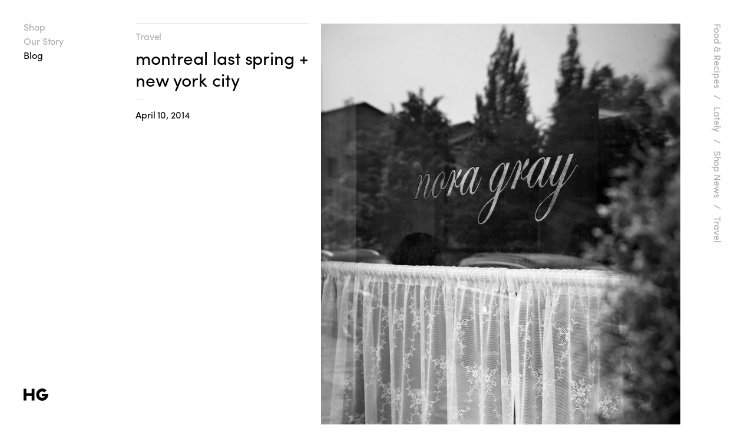

--- FILE ---
content_type: text/html; charset=utf-8
request_url: https://herriottgrace.com/blogs/journal/85905923-montreal-last-spring-new-york-city
body_size: 18166
content:
<!doctype html>
<!--[if IE 8]><html class="no-js lt-ie9" lang="en"> <![endif]-->
<!--[if IE 9 ]><html class="ie9 no-js"> <![endif]-->
<!--[if (gt IE 9)|!(IE)]><!--> <html class="no-js"> <!--<![endif]-->
	<head>
		<meta charset="utf-8"/>
		<meta http-equiv="X-UA-Compatible" content="IE=edge"/>
		<meta name="viewport" content="width=device-width, initial-scale=1.0, maximum-scale=1.0, user-scalable=no"/>
		<meta name="format-detection" content="telephone=no"/>
		<title>Herriott Grace Inc. &ndash; montreal last spring + new york city</title>
		<!---------------------------------->
		<!-- SEARCH ENGINE INDEXING --> 
		<meta name="robots" content="index,follow,noodp">
		<meta name="googlebot" content="index,follow">
		<!---------------------------------->
		<!-- SEO -->
		
		<meta name="description" content="  Last year when April was turning to May we went to Montreal. We spent a few days driving around, going from one restaurant to the next, taking pictures. Eating small amounts of this and that, wishing we could stay longer, wishing there was time to eat more.   The grass was already green by then and it felt a bit like">
		
		<!---------------------------------->
		<!-- SOCIAL -->
		<!-- /snippets/social-meta-tags.liquid -->


  <meta property="og:type" content="article">
  <meta property="og:title" content="montreal last spring + new york city">
  
  
    
    
    
  <meta property="og:image" content="http://cdn.shopify.com/s/files/1/0940/3088/files/blog_2087.01-Nora-Gray-00851.jpg?597271856017050036">
  <meta property="og:image:secure_url" content="https://cdn.shopify.com/s/files/1/0940/3088/files/blog_2087.01-Nora-Gray-00851.jpg?597271856017050036">
    
  


  <meta property="og:description" content="  Last year when April was turning to May we went to Montreal. We spent a few days driving around, going from one restaurant to the next, taking pictures. Eating small amounts of this and that, wishing we could stay longer, wishing there was time to eat more.   The grass was already green by then and it felt a bit like">

  <meta property="og:url" content="https://herriottgrace.com/blogs/journal/85905923-montreal-last-spring-new-york-city">
  <meta property="og:site_name" content="Herriott Grace Inc.">





  <meta name="twitter:site" content="@">

<meta name="twitter:card" content="summary">

  <meta name="twitter:title" content="montreal last spring + new york city">
  <meta name="twitter:description" content="  Last year when April was turning to May we went to Montreal. We spent a few days driving around, going from one restaurant to the next, taking pictures. Eating small amounts of this and that, wishing we could stay longer, wishing there was time to eat more.   The grass was already green by then and it felt a bit like summer. We stayed in a friend&#39;s apartment, quite near to the restaurants we&#39;d planned to visit. There was a spiral staircase to get to her front door and a long back deck with a clothesline. There were blooms outside the windows and small buds on the trees. It felt vaguely like we lived there, vaguely like we could call that place home. I&#39;d like to go back, I&#39;d like to walk through the neighbourhoods more and I&#39;d like to eat">
  
  
    
    
    
  <meta property="twitter:image" content="http://cdn.shopify.com/s/files/1/0940/3088/files/blog_2087.01-Nora-Gray-00851.jpg?597271856017050036">
    
  


		<link rel="canonical" href="https://herriottgrace.com/blogs/journal/85905923-montreal-last-spring-new-york-city">
		<meta name="theme-color" content="#000000">
		<!---------------------------------->
		<!-- TYPEKIT -->
		<script src="https://use.typekit.net/fxj4kuh.js"></script>
		<script>try{Typekit.load({ async: true });}catch(e){}</script>
		<!---------------------------------->
		<!-- CSS -->
		<link href="//herriottgrace.com/cdn/shop/t/5/assets/herriottgrace.scss.css?v=111384710092444915171674767297" rel="stylesheet" type="text/css" media="all" />
		<!---------------------------------->
		<!-- HEADER HOOKS FOR PLUGINS -->
		<script>window.performance && window.performance.mark && window.performance.mark('shopify.content_for_header.start');</script><meta id="shopify-digital-wallet" name="shopify-digital-wallet" content="/9403088/digital_wallets/dialog">
<meta name="shopify-checkout-api-token" content="2e5bae9a4d23b66b601d63247e1e9e8c">
<link rel="alternate" type="application/atom+xml" title="Feed" href="/blogs/journal.atom" />
<script async="async" src="/checkouts/internal/preloads.js?locale=en-US"></script>
<link rel="preconnect" href="https://shop.app" crossorigin="anonymous">
<script async="async" src="https://shop.app/checkouts/internal/preloads.js?locale=en-US&shop_id=9403088" crossorigin="anonymous"></script>
<script id="apple-pay-shop-capabilities" type="application/json">{"shopId":9403088,"countryCode":"CA","currencyCode":"USD","merchantCapabilities":["supports3DS"],"merchantId":"gid:\/\/shopify\/Shop\/9403088","merchantName":"Herriott Grace Inc.","requiredBillingContactFields":["postalAddress","email","phone"],"requiredShippingContactFields":["postalAddress","email","phone"],"shippingType":"shipping","supportedNetworks":["visa","masterCard","amex","discover","jcb"],"total":{"type":"pending","label":"Herriott Grace Inc.","amount":"1.00"},"shopifyPaymentsEnabled":true,"supportsSubscriptions":true}</script>
<script id="shopify-features" type="application/json">{"accessToken":"2e5bae9a4d23b66b601d63247e1e9e8c","betas":["rich-media-storefront-analytics"],"domain":"herriottgrace.com","predictiveSearch":true,"shopId":9403088,"locale":"en"}</script>
<script>var Shopify = Shopify || {};
Shopify.shop = "herriott-grace.myshopify.com";
Shopify.locale = "en";
Shopify.currency = {"active":"USD","rate":"1.0"};
Shopify.country = "US";
Shopify.theme = {"name":"Herriott Grace - 360 \u0026 5","id":80454615086,"schema_name":null,"schema_version":null,"theme_store_id":null,"role":"main"};
Shopify.theme.handle = "null";
Shopify.theme.style = {"id":null,"handle":null};
Shopify.cdnHost = "herriottgrace.com/cdn";
Shopify.routes = Shopify.routes || {};
Shopify.routes.root = "/";</script>
<script type="module">!function(o){(o.Shopify=o.Shopify||{}).modules=!0}(window);</script>
<script>!function(o){function n(){var o=[];function n(){o.push(Array.prototype.slice.apply(arguments))}return n.q=o,n}var t=o.Shopify=o.Shopify||{};t.loadFeatures=n(),t.autoloadFeatures=n()}(window);</script>
<script>
  window.ShopifyPay = window.ShopifyPay || {};
  window.ShopifyPay.apiHost = "shop.app\/pay";
  window.ShopifyPay.redirectState = null;
</script>
<script id="shop-js-analytics" type="application/json">{"pageType":"article"}</script>
<script defer="defer" async type="module" src="//herriottgrace.com/cdn/shopifycloud/shop-js/modules/v2/client.init-shop-cart-sync_C5BV16lS.en.esm.js"></script>
<script defer="defer" async type="module" src="//herriottgrace.com/cdn/shopifycloud/shop-js/modules/v2/chunk.common_CygWptCX.esm.js"></script>
<script type="module">
  await import("//herriottgrace.com/cdn/shopifycloud/shop-js/modules/v2/client.init-shop-cart-sync_C5BV16lS.en.esm.js");
await import("//herriottgrace.com/cdn/shopifycloud/shop-js/modules/v2/chunk.common_CygWptCX.esm.js");

  window.Shopify.SignInWithShop?.initShopCartSync?.({"fedCMEnabled":true,"windoidEnabled":true});

</script>
<script>
  window.Shopify = window.Shopify || {};
  if (!window.Shopify.featureAssets) window.Shopify.featureAssets = {};
  window.Shopify.featureAssets['shop-js'] = {"shop-cart-sync":["modules/v2/client.shop-cart-sync_ZFArdW7E.en.esm.js","modules/v2/chunk.common_CygWptCX.esm.js"],"init-fed-cm":["modules/v2/client.init-fed-cm_CmiC4vf6.en.esm.js","modules/v2/chunk.common_CygWptCX.esm.js"],"shop-button":["modules/v2/client.shop-button_tlx5R9nI.en.esm.js","modules/v2/chunk.common_CygWptCX.esm.js"],"shop-cash-offers":["modules/v2/client.shop-cash-offers_DOA2yAJr.en.esm.js","modules/v2/chunk.common_CygWptCX.esm.js","modules/v2/chunk.modal_D71HUcav.esm.js"],"init-windoid":["modules/v2/client.init-windoid_sURxWdc1.en.esm.js","modules/v2/chunk.common_CygWptCX.esm.js"],"shop-toast-manager":["modules/v2/client.shop-toast-manager_ClPi3nE9.en.esm.js","modules/v2/chunk.common_CygWptCX.esm.js"],"init-shop-email-lookup-coordinator":["modules/v2/client.init-shop-email-lookup-coordinator_B8hsDcYM.en.esm.js","modules/v2/chunk.common_CygWptCX.esm.js"],"init-shop-cart-sync":["modules/v2/client.init-shop-cart-sync_C5BV16lS.en.esm.js","modules/v2/chunk.common_CygWptCX.esm.js"],"avatar":["modules/v2/client.avatar_BTnouDA3.en.esm.js"],"pay-button":["modules/v2/client.pay-button_FdsNuTd3.en.esm.js","modules/v2/chunk.common_CygWptCX.esm.js"],"init-customer-accounts":["modules/v2/client.init-customer-accounts_DxDtT_ad.en.esm.js","modules/v2/client.shop-login-button_C5VAVYt1.en.esm.js","modules/v2/chunk.common_CygWptCX.esm.js","modules/v2/chunk.modal_D71HUcav.esm.js"],"init-shop-for-new-customer-accounts":["modules/v2/client.init-shop-for-new-customer-accounts_ChsxoAhi.en.esm.js","modules/v2/client.shop-login-button_C5VAVYt1.en.esm.js","modules/v2/chunk.common_CygWptCX.esm.js","modules/v2/chunk.modal_D71HUcav.esm.js"],"shop-login-button":["modules/v2/client.shop-login-button_C5VAVYt1.en.esm.js","modules/v2/chunk.common_CygWptCX.esm.js","modules/v2/chunk.modal_D71HUcav.esm.js"],"init-customer-accounts-sign-up":["modules/v2/client.init-customer-accounts-sign-up_CPSyQ0Tj.en.esm.js","modules/v2/client.shop-login-button_C5VAVYt1.en.esm.js","modules/v2/chunk.common_CygWptCX.esm.js","modules/v2/chunk.modal_D71HUcav.esm.js"],"shop-follow-button":["modules/v2/client.shop-follow-button_Cva4Ekp9.en.esm.js","modules/v2/chunk.common_CygWptCX.esm.js","modules/v2/chunk.modal_D71HUcav.esm.js"],"checkout-modal":["modules/v2/client.checkout-modal_BPM8l0SH.en.esm.js","modules/v2/chunk.common_CygWptCX.esm.js","modules/v2/chunk.modal_D71HUcav.esm.js"],"lead-capture":["modules/v2/client.lead-capture_Bi8yE_yS.en.esm.js","modules/v2/chunk.common_CygWptCX.esm.js","modules/v2/chunk.modal_D71HUcav.esm.js"],"shop-login":["modules/v2/client.shop-login_D6lNrXab.en.esm.js","modules/v2/chunk.common_CygWptCX.esm.js","modules/v2/chunk.modal_D71HUcav.esm.js"],"payment-terms":["modules/v2/client.payment-terms_CZxnsJam.en.esm.js","modules/v2/chunk.common_CygWptCX.esm.js","modules/v2/chunk.modal_D71HUcav.esm.js"]};
</script>
<script>(function() {
  var isLoaded = false;
  function asyncLoad() {
    if (isLoaded) return;
    isLoaded = true;
    var urls = ["https:\/\/cdn-app.sealsubscriptions.com\/shopify\/public\/js\/sealsubscriptions.js?shop=herriott-grace.myshopify.com","\/\/backinstock.useamp.com\/widget\/4029_1767153265.js?category=bis\u0026v=6\u0026shop=herriott-grace.myshopify.com"];
    for (var i = 0; i < urls.length; i++) {
      var s = document.createElement('script');
      s.type = 'text/javascript';
      s.async = true;
      s.src = urls[i];
      var x = document.getElementsByTagName('script')[0];
      x.parentNode.insertBefore(s, x);
    }
  };
  if(window.attachEvent) {
    window.attachEvent('onload', asyncLoad);
  } else {
    window.addEventListener('load', asyncLoad, false);
  }
})();</script>
<script id="__st">var __st={"a":9403088,"offset":-18000,"reqid":"8fd64d2d-20fe-4e1f-916a-5224a2e6f414-1768658846","pageurl":"herriottgrace.com\/blogs\/journal\/85905923-montreal-last-spring-new-york-city","s":"articles-85905923","u":"f189bb82a923","p":"article","rtyp":"article","rid":85905923};</script>
<script>window.ShopifyPaypalV4VisibilityTracking = true;</script>
<script id="captcha-bootstrap">!function(){'use strict';const t='contact',e='account',n='new_comment',o=[[t,t],['blogs',n],['comments',n],[t,'customer']],c=[[e,'customer_login'],[e,'guest_login'],[e,'recover_customer_password'],[e,'create_customer']],r=t=>t.map((([t,e])=>`form[action*='/${t}']:not([data-nocaptcha='true']) input[name='form_type'][value='${e}']`)).join(','),a=t=>()=>t?[...document.querySelectorAll(t)].map((t=>t.form)):[];function s(){const t=[...o],e=r(t);return a(e)}const i='password',u='form_key',d=['recaptcha-v3-token','g-recaptcha-response','h-captcha-response',i],f=()=>{try{return window.sessionStorage}catch{return}},m='__shopify_v',_=t=>t.elements[u];function p(t,e,n=!1){try{const o=window.sessionStorage,c=JSON.parse(o.getItem(e)),{data:r}=function(t){const{data:e,action:n}=t;return t[m]||n?{data:e,action:n}:{data:t,action:n}}(c);for(const[e,n]of Object.entries(r))t.elements[e]&&(t.elements[e].value=n);n&&o.removeItem(e)}catch(o){console.error('form repopulation failed',{error:o})}}const l='form_type',E='cptcha';function T(t){t.dataset[E]=!0}const w=window,h=w.document,L='Shopify',v='ce_forms',y='captcha';let A=!1;((t,e)=>{const n=(g='f06e6c50-85a8-45c8-87d0-21a2b65856fe',I='https://cdn.shopify.com/shopifycloud/storefront-forms-hcaptcha/ce_storefront_forms_captcha_hcaptcha.v1.5.2.iife.js',D={infoText:'Protected by hCaptcha',privacyText:'Privacy',termsText:'Terms'},(t,e,n)=>{const o=w[L][v],c=o.bindForm;if(c)return c(t,g,e,D).then(n);var r;o.q.push([[t,g,e,D],n]),r=I,A||(h.body.append(Object.assign(h.createElement('script'),{id:'captcha-provider',async:!0,src:r})),A=!0)});var g,I,D;w[L]=w[L]||{},w[L][v]=w[L][v]||{},w[L][v].q=[],w[L][y]=w[L][y]||{},w[L][y].protect=function(t,e){n(t,void 0,e),T(t)},Object.freeze(w[L][y]),function(t,e,n,w,h,L){const[v,y,A,g]=function(t,e,n){const i=e?o:[],u=t?c:[],d=[...i,...u],f=r(d),m=r(i),_=r(d.filter((([t,e])=>n.includes(e))));return[a(f),a(m),a(_),s()]}(w,h,L),I=t=>{const e=t.target;return e instanceof HTMLFormElement?e:e&&e.form},D=t=>v().includes(t);t.addEventListener('submit',(t=>{const e=I(t);if(!e)return;const n=D(e)&&!e.dataset.hcaptchaBound&&!e.dataset.recaptchaBound,o=_(e),c=g().includes(e)&&(!o||!o.value);(n||c)&&t.preventDefault(),c&&!n&&(function(t){try{if(!f())return;!function(t){const e=f();if(!e)return;const n=_(t);if(!n)return;const o=n.value;o&&e.removeItem(o)}(t);const e=Array.from(Array(32),(()=>Math.random().toString(36)[2])).join('');!function(t,e){_(t)||t.append(Object.assign(document.createElement('input'),{type:'hidden',name:u})),t.elements[u].value=e}(t,e),function(t,e){const n=f();if(!n)return;const o=[...t.querySelectorAll(`input[type='${i}']`)].map((({name:t})=>t)),c=[...d,...o],r={};for(const[a,s]of new FormData(t).entries())c.includes(a)||(r[a]=s);n.setItem(e,JSON.stringify({[m]:1,action:t.action,data:r}))}(t,e)}catch(e){console.error('failed to persist form',e)}}(e),e.submit())}));const S=(t,e)=>{t&&!t.dataset[E]&&(n(t,e.some((e=>e===t))),T(t))};for(const o of['focusin','change'])t.addEventListener(o,(t=>{const e=I(t);D(e)&&S(e,y())}));const B=e.get('form_key'),M=e.get(l),P=B&&M;t.addEventListener('DOMContentLoaded',(()=>{const t=y();if(P)for(const e of t)e.elements[l].value===M&&p(e,B);[...new Set([...A(),...v().filter((t=>'true'===t.dataset.shopifyCaptcha))])].forEach((e=>S(e,t)))}))}(h,new URLSearchParams(w.location.search),n,t,e,['guest_login'])})(!0,!0)}();</script>
<script integrity="sha256-4kQ18oKyAcykRKYeNunJcIwy7WH5gtpwJnB7kiuLZ1E=" data-source-attribution="shopify.loadfeatures" defer="defer" src="//herriottgrace.com/cdn/shopifycloud/storefront/assets/storefront/load_feature-a0a9edcb.js" crossorigin="anonymous"></script>
<script crossorigin="anonymous" defer="defer" src="//herriottgrace.com/cdn/shopifycloud/storefront/assets/shopify_pay/storefront-65b4c6d7.js?v=20250812"></script>
<script data-source-attribution="shopify.dynamic_checkout.dynamic.init">var Shopify=Shopify||{};Shopify.PaymentButton=Shopify.PaymentButton||{isStorefrontPortableWallets:!0,init:function(){window.Shopify.PaymentButton.init=function(){};var t=document.createElement("script");t.src="https://herriottgrace.com/cdn/shopifycloud/portable-wallets/latest/portable-wallets.en.js",t.type="module",document.head.appendChild(t)}};
</script>
<script data-source-attribution="shopify.dynamic_checkout.buyer_consent">
  function portableWalletsHideBuyerConsent(e){var t=document.getElementById("shopify-buyer-consent"),n=document.getElementById("shopify-subscription-policy-button");t&&n&&(t.classList.add("hidden"),t.setAttribute("aria-hidden","true"),n.removeEventListener("click",e))}function portableWalletsShowBuyerConsent(e){var t=document.getElementById("shopify-buyer-consent"),n=document.getElementById("shopify-subscription-policy-button");t&&n&&(t.classList.remove("hidden"),t.removeAttribute("aria-hidden"),n.addEventListener("click",e))}window.Shopify?.PaymentButton&&(window.Shopify.PaymentButton.hideBuyerConsent=portableWalletsHideBuyerConsent,window.Shopify.PaymentButton.showBuyerConsent=portableWalletsShowBuyerConsent);
</script>
<script data-source-attribution="shopify.dynamic_checkout.cart.bootstrap">document.addEventListener("DOMContentLoaded",(function(){function t(){return document.querySelector("shopify-accelerated-checkout-cart, shopify-accelerated-checkout")}if(t())Shopify.PaymentButton.init();else{new MutationObserver((function(e,n){t()&&(Shopify.PaymentButton.init(),n.disconnect())})).observe(document.body,{childList:!0,subtree:!0})}}));
</script>
<script id='scb4127' type='text/javascript' async='' src='https://herriottgrace.com/cdn/shopifycloud/privacy-banner/storefront-banner.js'></script><link id="shopify-accelerated-checkout-styles" rel="stylesheet" media="screen" href="https://herriottgrace.com/cdn/shopifycloud/portable-wallets/latest/accelerated-checkout-backwards-compat.css" crossorigin="anonymous">
<style id="shopify-accelerated-checkout-cart">
        #shopify-buyer-consent {
  margin-top: 1em;
  display: inline-block;
  width: 100%;
}

#shopify-buyer-consent.hidden {
  display: none;
}

#shopify-subscription-policy-button {
  background: none;
  border: none;
  padding: 0;
  text-decoration: underline;
  font-size: inherit;
  cursor: pointer;
}

#shopify-subscription-policy-button::before {
  box-shadow: none;
}

      </style>

<script>window.performance && window.performance.mark && window.performance.mark('shopify.content_for_header.end');</script>
		<!-- /snippets/oldIE-js.liquid -->


<!--[if lt IE 9]>
<script src="//cdnjs.cloudflare.com/ajax/libs/html5shiv/3.7.2/html5shiv.min.js" type="text/javascript"></script>
<script src="//herriottgrace.com/cdn/shop/t/5/assets/respond.min.js?v=52248677837542619231578979537" type="text/javascript"></script>
<link href="//herriottgrace.com/cdn/shop/t/5/assets/respond-proxy.html" id="respond-proxy" rel="respond-proxy" />
<link href="//herriottgrace.com/search?q=5e88fb72b1fed5f7a6029c2da0982d85" id="respond-redirect" rel="respond-redirect" />
<script src="//herriottgrace.com/search?q=5e88fb72b1fed5f7a6029c2da0982d85" type="text/javascript"></script>
<![endif]-->


		<!---------------------------------->
		<!-- JAVASCRIPT VENDORS -->
		<script src="//ajax.googleapis.com/ajax/libs/jquery/1.11.0/jquery.min.js" type="text/javascript"></script>
		<script src="//herriottgrace.com/cdn/shopifycloud/storefront/assets/themes_support/api.jquery-7ab1a3a4.js" type="text/javascript"></script>
		<script src="//herriottgrace.com/cdn/shop/t/5/assets/modernizr.min.js?v=137617515274177302221578979529" type="text/javascript"></script>
		<!---------------------------------->
		<!-- FAVICON -->
		<link rel="icon" sizes="16x16" href="https://cdn.shopify.com/s/files/1/0940/3088/files/favicon-16.ico?2310667119438597612">
		<link rel="icon" sizes="32x32" href="https://cdn.shopify.com/s/files/1/0940/3088/files/favicon-32.ico?2310667119438597612">
		<!--[if IE]><link rel="shortcut icon" href="https://cdn.shopify.com/s/files/1/0940/3088/files/favicon-16.ico?2310667119438597612"><![endif]-->
		<link rel="apple-touch-icon-precomposed" href="https://cdn.shopify.com/s/files/1/0940/3088/files/favicon-152.png?2310667119438597612">
		<meta name="msapplication-TileColor" content="#ffffff">
		<meta name="msapplication-TileImage" content="https://cdn.shopify.com/s/files/1/0940/3088/files/favicon-144.png?2310667119438597612">
	<link href="https://monorail-edge.shopifysvc.com" rel="dns-prefetch">
<script>(function(){if ("sendBeacon" in navigator && "performance" in window) {try {var session_token_from_headers = performance.getEntriesByType('navigation')[0].serverTiming.find(x => x.name == '_s').description;} catch {var session_token_from_headers = undefined;}var session_cookie_matches = document.cookie.match(/_shopify_s=([^;]*)/);var session_token_from_cookie = session_cookie_matches && session_cookie_matches.length === 2 ? session_cookie_matches[1] : "";var session_token = session_token_from_headers || session_token_from_cookie || "";function handle_abandonment_event(e) {var entries = performance.getEntries().filter(function(entry) {return /monorail-edge.shopifysvc.com/.test(entry.name);});if (!window.abandonment_tracked && entries.length === 0) {window.abandonment_tracked = true;var currentMs = Date.now();var navigation_start = performance.timing.navigationStart;var payload = {shop_id: 9403088,url: window.location.href,navigation_start,duration: currentMs - navigation_start,session_token,page_type: "article"};window.navigator.sendBeacon("https://monorail-edge.shopifysvc.com/v1/produce", JSON.stringify({schema_id: "online_store_buyer_site_abandonment/1.1",payload: payload,metadata: {event_created_at_ms: currentMs,event_sent_at_ms: currentMs}}));}}window.addEventListener('pagehide', handle_abandonment_event);}}());</script>
<script id="web-pixels-manager-setup">(function e(e,d,r,n,o){if(void 0===o&&(o={}),!Boolean(null===(a=null===(i=window.Shopify)||void 0===i?void 0:i.analytics)||void 0===a?void 0:a.replayQueue)){var i,a;window.Shopify=window.Shopify||{};var t=window.Shopify;t.analytics=t.analytics||{};var s=t.analytics;s.replayQueue=[],s.publish=function(e,d,r){return s.replayQueue.push([e,d,r]),!0};try{self.performance.mark("wpm:start")}catch(e){}var l=function(){var e={modern:/Edge?\/(1{2}[4-9]|1[2-9]\d|[2-9]\d{2}|\d{4,})\.\d+(\.\d+|)|Firefox\/(1{2}[4-9]|1[2-9]\d|[2-9]\d{2}|\d{4,})\.\d+(\.\d+|)|Chrom(ium|e)\/(9{2}|\d{3,})\.\d+(\.\d+|)|(Maci|X1{2}).+ Version\/(15\.\d+|(1[6-9]|[2-9]\d|\d{3,})\.\d+)([,.]\d+|)( \(\w+\)|)( Mobile\/\w+|) Safari\/|Chrome.+OPR\/(9{2}|\d{3,})\.\d+\.\d+|(CPU[ +]OS|iPhone[ +]OS|CPU[ +]iPhone|CPU IPhone OS|CPU iPad OS)[ +]+(15[._]\d+|(1[6-9]|[2-9]\d|\d{3,})[._]\d+)([._]\d+|)|Android:?[ /-](13[3-9]|1[4-9]\d|[2-9]\d{2}|\d{4,})(\.\d+|)(\.\d+|)|Android.+Firefox\/(13[5-9]|1[4-9]\d|[2-9]\d{2}|\d{4,})\.\d+(\.\d+|)|Android.+Chrom(ium|e)\/(13[3-9]|1[4-9]\d|[2-9]\d{2}|\d{4,})\.\d+(\.\d+|)|SamsungBrowser\/([2-9]\d|\d{3,})\.\d+/,legacy:/Edge?\/(1[6-9]|[2-9]\d|\d{3,})\.\d+(\.\d+|)|Firefox\/(5[4-9]|[6-9]\d|\d{3,})\.\d+(\.\d+|)|Chrom(ium|e)\/(5[1-9]|[6-9]\d|\d{3,})\.\d+(\.\d+|)([\d.]+$|.*Safari\/(?![\d.]+ Edge\/[\d.]+$))|(Maci|X1{2}).+ Version\/(10\.\d+|(1[1-9]|[2-9]\d|\d{3,})\.\d+)([,.]\d+|)( \(\w+\)|)( Mobile\/\w+|) Safari\/|Chrome.+OPR\/(3[89]|[4-9]\d|\d{3,})\.\d+\.\d+|(CPU[ +]OS|iPhone[ +]OS|CPU[ +]iPhone|CPU IPhone OS|CPU iPad OS)[ +]+(10[._]\d+|(1[1-9]|[2-9]\d|\d{3,})[._]\d+)([._]\d+|)|Android:?[ /-](13[3-9]|1[4-9]\d|[2-9]\d{2}|\d{4,})(\.\d+|)(\.\d+|)|Mobile Safari.+OPR\/([89]\d|\d{3,})\.\d+\.\d+|Android.+Firefox\/(13[5-9]|1[4-9]\d|[2-9]\d{2}|\d{4,})\.\d+(\.\d+|)|Android.+Chrom(ium|e)\/(13[3-9]|1[4-9]\d|[2-9]\d{2}|\d{4,})\.\d+(\.\d+|)|Android.+(UC? ?Browser|UCWEB|U3)[ /]?(15\.([5-9]|\d{2,})|(1[6-9]|[2-9]\d|\d{3,})\.\d+)\.\d+|SamsungBrowser\/(5\.\d+|([6-9]|\d{2,})\.\d+)|Android.+MQ{2}Browser\/(14(\.(9|\d{2,})|)|(1[5-9]|[2-9]\d|\d{3,})(\.\d+|))(\.\d+|)|K[Aa][Ii]OS\/(3\.\d+|([4-9]|\d{2,})\.\d+)(\.\d+|)/},d=e.modern,r=e.legacy,n=navigator.userAgent;return n.match(d)?"modern":n.match(r)?"legacy":"unknown"}(),u="modern"===l?"modern":"legacy",c=(null!=n?n:{modern:"",legacy:""})[u],f=function(e){return[e.baseUrl,"/wpm","/b",e.hashVersion,"modern"===e.buildTarget?"m":"l",".js"].join("")}({baseUrl:d,hashVersion:r,buildTarget:u}),m=function(e){var d=e.version,r=e.bundleTarget,n=e.surface,o=e.pageUrl,i=e.monorailEndpoint;return{emit:function(e){var a=e.status,t=e.errorMsg,s=(new Date).getTime(),l=JSON.stringify({metadata:{event_sent_at_ms:s},events:[{schema_id:"web_pixels_manager_load/3.1",payload:{version:d,bundle_target:r,page_url:o,status:a,surface:n,error_msg:t},metadata:{event_created_at_ms:s}}]});if(!i)return console&&console.warn&&console.warn("[Web Pixels Manager] No Monorail endpoint provided, skipping logging."),!1;try{return self.navigator.sendBeacon.bind(self.navigator)(i,l)}catch(e){}var u=new XMLHttpRequest;try{return u.open("POST",i,!0),u.setRequestHeader("Content-Type","text/plain"),u.send(l),!0}catch(e){return console&&console.warn&&console.warn("[Web Pixels Manager] Got an unhandled error while logging to Monorail."),!1}}}}({version:r,bundleTarget:l,surface:e.surface,pageUrl:self.location.href,monorailEndpoint:e.monorailEndpoint});try{o.browserTarget=l,function(e){var d=e.src,r=e.async,n=void 0===r||r,o=e.onload,i=e.onerror,a=e.sri,t=e.scriptDataAttributes,s=void 0===t?{}:t,l=document.createElement("script"),u=document.querySelector("head"),c=document.querySelector("body");if(l.async=n,l.src=d,a&&(l.integrity=a,l.crossOrigin="anonymous"),s)for(var f in s)if(Object.prototype.hasOwnProperty.call(s,f))try{l.dataset[f]=s[f]}catch(e){}if(o&&l.addEventListener("load",o),i&&l.addEventListener("error",i),u)u.appendChild(l);else{if(!c)throw new Error("Did not find a head or body element to append the script");c.appendChild(l)}}({src:f,async:!0,onload:function(){if(!function(){var e,d;return Boolean(null===(d=null===(e=window.Shopify)||void 0===e?void 0:e.analytics)||void 0===d?void 0:d.initialized)}()){var d=window.webPixelsManager.init(e)||void 0;if(d){var r=window.Shopify.analytics;r.replayQueue.forEach((function(e){var r=e[0],n=e[1],o=e[2];d.publishCustomEvent(r,n,o)})),r.replayQueue=[],r.publish=d.publishCustomEvent,r.visitor=d.visitor,r.initialized=!0}}},onerror:function(){return m.emit({status:"failed",errorMsg:"".concat(f," has failed to load")})},sri:function(e){var d=/^sha384-[A-Za-z0-9+/=]+$/;return"string"==typeof e&&d.test(e)}(c)?c:"",scriptDataAttributes:o}),m.emit({status:"loading"})}catch(e){m.emit({status:"failed",errorMsg:(null==e?void 0:e.message)||"Unknown error"})}}})({shopId: 9403088,storefrontBaseUrl: "https://herriottgrace.com",extensionsBaseUrl: "https://extensions.shopifycdn.com/cdn/shopifycloud/web-pixels-manager",monorailEndpoint: "https://monorail-edge.shopifysvc.com/unstable/produce_batch",surface: "storefront-renderer",enabledBetaFlags: ["2dca8a86"],webPixelsConfigList: [{"id":"shopify-app-pixel","configuration":"{}","eventPayloadVersion":"v1","runtimeContext":"STRICT","scriptVersion":"0450","apiClientId":"shopify-pixel","type":"APP","privacyPurposes":["ANALYTICS","MARKETING"]},{"id":"shopify-custom-pixel","eventPayloadVersion":"v1","runtimeContext":"LAX","scriptVersion":"0450","apiClientId":"shopify-pixel","type":"CUSTOM","privacyPurposes":["ANALYTICS","MARKETING"]}],isMerchantRequest: false,initData: {"shop":{"name":"Herriott Grace Inc.","paymentSettings":{"currencyCode":"USD"},"myshopifyDomain":"herriott-grace.myshopify.com","countryCode":"CA","storefrontUrl":"https:\/\/herriottgrace.com"},"customer":null,"cart":null,"checkout":null,"productVariants":[],"purchasingCompany":null},},"https://herriottgrace.com/cdn","fcfee988w5aeb613cpc8e4bc33m6693e112",{"modern":"","legacy":""},{"shopId":"9403088","storefrontBaseUrl":"https:\/\/herriottgrace.com","extensionBaseUrl":"https:\/\/extensions.shopifycdn.com\/cdn\/shopifycloud\/web-pixels-manager","surface":"storefront-renderer","enabledBetaFlags":"[\"2dca8a86\"]","isMerchantRequest":"false","hashVersion":"fcfee988w5aeb613cpc8e4bc33m6693e112","publish":"custom","events":"[[\"page_viewed\",{}]]"});</script><script>
  window.ShopifyAnalytics = window.ShopifyAnalytics || {};
  window.ShopifyAnalytics.meta = window.ShopifyAnalytics.meta || {};
  window.ShopifyAnalytics.meta.currency = 'USD';
  var meta = {"page":{"pageType":"article","resourceType":"article","resourceId":85905923,"requestId":"8fd64d2d-20fe-4e1f-916a-5224a2e6f414-1768658846"}};
  for (var attr in meta) {
    window.ShopifyAnalytics.meta[attr] = meta[attr];
  }
</script>
<script class="analytics">
  (function () {
    var customDocumentWrite = function(content) {
      var jquery = null;

      if (window.jQuery) {
        jquery = window.jQuery;
      } else if (window.Checkout && window.Checkout.$) {
        jquery = window.Checkout.$;
      }

      if (jquery) {
        jquery('body').append(content);
      }
    };

    var hasLoggedConversion = function(token) {
      if (token) {
        return document.cookie.indexOf('loggedConversion=' + token) !== -1;
      }
      return false;
    }

    var setCookieIfConversion = function(token) {
      if (token) {
        var twoMonthsFromNow = new Date(Date.now());
        twoMonthsFromNow.setMonth(twoMonthsFromNow.getMonth() + 2);

        document.cookie = 'loggedConversion=' + token + '; expires=' + twoMonthsFromNow;
      }
    }

    var trekkie = window.ShopifyAnalytics.lib = window.trekkie = window.trekkie || [];
    if (trekkie.integrations) {
      return;
    }
    trekkie.methods = [
      'identify',
      'page',
      'ready',
      'track',
      'trackForm',
      'trackLink'
    ];
    trekkie.factory = function(method) {
      return function() {
        var args = Array.prototype.slice.call(arguments);
        args.unshift(method);
        trekkie.push(args);
        return trekkie;
      };
    };
    for (var i = 0; i < trekkie.methods.length; i++) {
      var key = trekkie.methods[i];
      trekkie[key] = trekkie.factory(key);
    }
    trekkie.load = function(config) {
      trekkie.config = config || {};
      trekkie.config.initialDocumentCookie = document.cookie;
      var first = document.getElementsByTagName('script')[0];
      var script = document.createElement('script');
      script.type = 'text/javascript';
      script.onerror = function(e) {
        var scriptFallback = document.createElement('script');
        scriptFallback.type = 'text/javascript';
        scriptFallback.onerror = function(error) {
                var Monorail = {
      produce: function produce(monorailDomain, schemaId, payload) {
        var currentMs = new Date().getTime();
        var event = {
          schema_id: schemaId,
          payload: payload,
          metadata: {
            event_created_at_ms: currentMs,
            event_sent_at_ms: currentMs
          }
        };
        return Monorail.sendRequest("https://" + monorailDomain + "/v1/produce", JSON.stringify(event));
      },
      sendRequest: function sendRequest(endpointUrl, payload) {
        // Try the sendBeacon API
        if (window && window.navigator && typeof window.navigator.sendBeacon === 'function' && typeof window.Blob === 'function' && !Monorail.isIos12()) {
          var blobData = new window.Blob([payload], {
            type: 'text/plain'
          });

          if (window.navigator.sendBeacon(endpointUrl, blobData)) {
            return true;
          } // sendBeacon was not successful

        } // XHR beacon

        var xhr = new XMLHttpRequest();

        try {
          xhr.open('POST', endpointUrl);
          xhr.setRequestHeader('Content-Type', 'text/plain');
          xhr.send(payload);
        } catch (e) {
          console.log(e);
        }

        return false;
      },
      isIos12: function isIos12() {
        return window.navigator.userAgent.lastIndexOf('iPhone; CPU iPhone OS 12_') !== -1 || window.navigator.userAgent.lastIndexOf('iPad; CPU OS 12_') !== -1;
      }
    };
    Monorail.produce('monorail-edge.shopifysvc.com',
      'trekkie_storefront_load_errors/1.1',
      {shop_id: 9403088,
      theme_id: 80454615086,
      app_name: "storefront",
      context_url: window.location.href,
      source_url: "//herriottgrace.com/cdn/s/trekkie.storefront.cd680fe47e6c39ca5d5df5f0a32d569bc48c0f27.min.js"});

        };
        scriptFallback.async = true;
        scriptFallback.src = '//herriottgrace.com/cdn/s/trekkie.storefront.cd680fe47e6c39ca5d5df5f0a32d569bc48c0f27.min.js';
        first.parentNode.insertBefore(scriptFallback, first);
      };
      script.async = true;
      script.src = '//herriottgrace.com/cdn/s/trekkie.storefront.cd680fe47e6c39ca5d5df5f0a32d569bc48c0f27.min.js';
      first.parentNode.insertBefore(script, first);
    };
    trekkie.load(
      {"Trekkie":{"appName":"storefront","development":false,"defaultAttributes":{"shopId":9403088,"isMerchantRequest":null,"themeId":80454615086,"themeCityHash":"5513379673768986568","contentLanguage":"en","currency":"USD","eventMetadataId":"1b99a288-a8e3-435e-83c4-2f2669409182"},"isServerSideCookieWritingEnabled":true,"monorailRegion":"shop_domain","enabledBetaFlags":["65f19447"]},"Session Attribution":{},"S2S":{"facebookCapiEnabled":false,"source":"trekkie-storefront-renderer","apiClientId":580111}}
    );

    var loaded = false;
    trekkie.ready(function() {
      if (loaded) return;
      loaded = true;

      window.ShopifyAnalytics.lib = window.trekkie;

      var originalDocumentWrite = document.write;
      document.write = customDocumentWrite;
      try { window.ShopifyAnalytics.merchantGoogleAnalytics.call(this); } catch(error) {};
      document.write = originalDocumentWrite;

      window.ShopifyAnalytics.lib.page(null,{"pageType":"article","resourceType":"article","resourceId":85905923,"requestId":"8fd64d2d-20fe-4e1f-916a-5224a2e6f414-1768658846","shopifyEmitted":true});

      var match = window.location.pathname.match(/checkouts\/(.+)\/(thank_you|post_purchase)/)
      var token = match? match[1]: undefined;
      if (!hasLoggedConversion(token)) {
        setCookieIfConversion(token);
        
      }
    });


        var eventsListenerScript = document.createElement('script');
        eventsListenerScript.async = true;
        eventsListenerScript.src = "//herriottgrace.com/cdn/shopifycloud/storefront/assets/shop_events_listener-3da45d37.js";
        document.getElementsByTagName('head')[0].appendChild(eventsListenerScript);

})();</script>
<script
  defer
  src="https://herriottgrace.com/cdn/shopifycloud/perf-kit/shopify-perf-kit-3.0.4.min.js"
  data-application="storefront-renderer"
  data-shop-id="9403088"
  data-render-region="gcp-us-central1"
  data-page-type="article"
  data-theme-instance-id="80454615086"
  data-theme-name=""
  data-theme-version=""
  data-monorail-region="shop_domain"
  data-resource-timing-sampling-rate="10"
  data-shs="true"
  data-shs-beacon="true"
  data-shs-export-with-fetch="true"
  data-shs-logs-sample-rate="1"
  data-shs-beacon-endpoint="https://herriottgrace.com/api/collect"
></script>
</head>
	
	<body id="montreal-last-spring-new-york-city" class="template-article" >
		<!---------------------------------->
		<!-- NAV -->
		<div id="shopNav" class="PageHeader--leftTop fixed-top-aligned is-moved-by-drawer">
			<div class="wrapper">
				<div class="grid--full">
					<nav class="grid__item large--two-twelfths">
						<div id="shopHamburger" class="js-drawer-open-left"><div></div></div>
						<ul class="site-nav medium-down--hide">
							
							
								<li >
									<a href="/collections/all" class="site-nav__link">Shop</a>
								</li>
							
							
								<li >
									<a href="/pages/about-us" class="site-nav__link">Our Story</a>
								</li>
							
							
								<li class="site-nav--active">
									<a href="/blogs/journal" class="site-nav__link">Blog</a>
								</li>
							
						</ul>
						<div id="shopIcon">
							<div id="shopIcon-container">
								<a href="https://herriottgrace.com"><svg xmlns="http://www.w3.org/2000/svg" viewBox="0 0 173 85" id="hg-monogram" class="medium-down--hide">
		  <path d="M56.5 32.9H19.4V2H.2v81h19.2V52.1h37.1V83h19.2V2H56.5v30.9zM172.6 38l-.1-1.4h-44.9v16.9h22c-3.9 6.7-11.1 10.9-19 10.9-12.1 0-21.9-9.8-21.9-21.9 0-12.1 9.8-21.9 21.9-21.9 5.1 0 10.1 1.8 14 5.1l1.1.9 14.8-13.9-1.3-1.2C151.4 4.2 141.2.2 130.5.2c-23.3 0-42.2 18.9-42.2 42.2 0 23.3 19 42.2 42.2 42.2s42.2-19 42.2-42.2c.1-1.3 0-2.8-.1-4.4z"/>
		</svg><svg xmlns="http://www.w3.org/2000/svg" viewBox="0 0 500 57" id="hg-wordmark" class="medium-down--show large--hide"><path d="M26.7 31.9H9.1V17.2H0v38.4h9.1V41h17.6v14.7h9.1V17.2h-9.1v14.7zm44.4 14.6H52.2V41H68v-9.1H52.2v-5.6h18.9v-9.1h-28v38.4h28v-9.1zm16.6-3.7h2.6L101 55.7h11.9L101 41.4c4.2-2.2 6.9-6.5 6.9-11.4 0-7.1-5.7-12.8-12.8-12.8H78.6v38.4h9.1V42.8zm0-16.7h7.5c2.2 0 3.9 1.8 3.9 3.9 0 2.2-1.8 3.9-3.9 3.9h-7.5v-7.8zm70.8-12.2c3.8 0 6.8-3.1 6.8-6.8 0-3.8-3.1-6.8-6.8-6.8-3.8 0-6.8 3.1-6.8 6.8 0 3.8 3 6.8 6.8 6.8zm-4.7 41.8h9.4V17.2h-9.4v38.5zm-28.6-12.9h2.6l10.7 12.9h11.9l-11.9-14.3c4.2-2.2 6.9-6.5 6.9-11.4 0-7.1-5.7-12.8-12.8-12.8H116v38.4h9.1V42.8zm0-16.7h7.5c2.2 0 3.9 1.8 3.9 3.9 0 2.2-1.8 3.9-3.9 3.9h-7.5v-7.8zm64.3-9.9c-11.2 0-20.3 9.1-20.3 20.3 0 11.2 9.1 20.3 20.3 20.3s20.3-9.1 20.3-20.3c0-11.2-9.1-20.3-20.3-20.3zm0 30.8c-5.8 0-10.5-4.7-10.5-10.5S183.7 26 189.5 26 200 30.7 200 36.5c.1 5.7-4.7 10.5-10.5 10.5zm23.8-20.7h11.6v29.3h9.1V26.3h11.6v-9.1h-32.2v9.1zm38.1-9.1v9.1H263v29.3h9.1V26.3h11.6v-9.1h-32.3zM472 55.7h28v-9.1h-18.9V41h15.7v-9.1h-15.7v-5.6H500v-9.1h-28v38.5zM450.2 26c3.3 0 6.4 1.6 8.4 4.3l.5.7 6.8-7-.4-.5c-3.8-4.5-9.4-7.1-15.3-7.1-11.1 0-20.1 9-20.1 20 0 11.1 9 20 20.1 20 5.7 0 11.1-2.4 14.9-6.7l.5-.5-7-6.7-.5.6c-2 2.3-4.9 3.7-7.9 3.7-5.7 0-10.4-4.7-10.4-10.4S444.5 26 450.2 26zm-71.4 4c0-7.1-5.7-12.8-12.8-12.8h-16.6v38.4h9.1V42.8h2.2l10.7 12.9h11.9l-11.8-14.2c4.5-2.2 7.3-6.6 7.3-11.5zM366 34h-7.5v-7.9h7.5c2.2 0 3.9 1.8 3.9 3.9.1 2.2-1.7 4-3.9 4zm-22.8-.4h-21.3v8h10.4c-1.8 3.2-5.3 5.2-9 5.2-5.7 0-10.4-4.7-10.4-10.4S317.6 26 323.3 26c2.4 0 4.8.9 6.7 2.4l.5.4 7-6.6-.6-.6c-3.7-3.5-8.5-5.4-13.6-5.4-11.1 0-20 9-20 20 0 11.1 9 20 20 20 11.1 0 20-9 20-20 0-.7 0-1.4-.1-2.1v-.5zm69.2-16.4h-8.7l-17.1 38.4h9.4l3.3-7.4h17.6l3.3 7.4h9.4l-16.9-38-.3-.4zm-9.5 22.9l5.1-11.5 5.1 11.5h-10.2z"/></svg></a>
							</div>
						</div>
					</nav>
				</div>
			</div>
		</div>
		<!---------------------------------->
		<!-- CALL TO ACTION (MOBILE) -->
		<div id="shopcta" class="large--hide">FREE SHIPPING on orders of $500+ to North America!</div>
		<!---------------------------------->
		<!-- SIDEBAR -->
		<div id="shopCart" class="PageHeader--rightTop fixed-top-aligned is-moved-by-drawer">
				<div class="wrapper">
					<div class="grid--full">
						<div class="grid__item push--large--eleven-twelfths large--one-twelfth large--text-center">
							<div class="cart--dropdown-con-here">
                              <div class="cart--dropwdown-flex">
                                
                                  <div class="dropdown--con-here site-header__cart-toggle">
<!--                                 <div class="dropdown-select-div">
                                      <p id="change-country-text">USD</p>
                                      
                                      <div class="grid__item--overlay">
                                          <div class="grid__item--background">
                                              <div class="grid__item--copy">
                                                  <h6 class="grid__item--product-title">
                                                      USD
                                                  </h6>
                                                  <h6 class="grid__item--product-title">
                                                      CAD
                                                  </h6>
                                              </div>
                                          </div>
                                      </div>
                                    </div> -->
                                    <div class="selector-wrapper">
                                      <label for="productSelect-option-0">Currency</label>
                                      <select class="currency-selector" id="shopify-currencies-mobile">
                                        <option value="USD">USD</option>
                                        <option value="CAD" >CAD</option>
                                      </select>
                                    </div>
                                  </div>
                                
                                  <a href="/cart" class="site-header__cart-toggle cart-lh js-drawer-open-right" aria-controls="CartDrawer" aria-expanded="false">
                                      <svg version="1.1" id="shoppingBag_icon" xmlns="http://www.w3.org/2000/svg" xmlns:xlink="http://www.w3.org/1999/xlink" x="0px"
	 y="0px" viewBox="-594 380 34 34" style="enable-background:new -594 380 34 34;" xml:space="preserve">
<style type="text/css">
	.st1{fill:none;stroke:#000000;stroke-width:1.3;stroke-linecap:round;stroke-miterlimit:10;}
</style>
<path class="st1" d="M-577,413.2c-9,0-16.2-7.2-16.2-16.2s7.2-16.2,16.2-16.2s16.2,7.2,16.2,16.2S-568,413.2-577,413.2z"/>
<rect x="-584.6" y="392.7" class="st1" width="15.1" height="11.6"/>
<path class="st1" d="M-573.8,395.6v-4.7c0-1.8-1.4-3.2-3.2-3.2s-3.2,1.4-3.2,3.2v4.7"/>
</svg>

                                  </a>
                              </div>
							</div>
							<div id="sidebar-right">
								<div class="rotate-90-clockwise">
                                  <form method="post" action="/cart/update" id="currency_form" accept-charset="UTF-8" class="shopify-currency-form" enctype="multipart/form-data"><input type="hidden" name="form_type" value="currency" /><input type="hidden" name="utf8" value="✓" /><input type="hidden" name="return_to" value="/blogs/journal/85905923-montreal-last-spring-new-york-city" />
                                  <div style="display:none;">
                                    <select name="currency" class="currency" id="desktop-currency">
                                    
                                    
                                    <option>AED</option>
                                    
                                    
                                    
                                    <option>AFN</option>
                                    
                                    
                                    
                                    <option>ALL</option>
                                    
                                    
                                    
                                    <option>AMD</option>
                                    
                                    
                                    
                                    <option>ANG</option>
                                    
                                    
                                    
                                    <option>AUD</option>
                                    
                                    
                                    
                                    <option>AWG</option>
                                    
                                    
                                    
                                    <option>AZN</option>
                                    
                                    
                                    
                                    <option>BAM</option>
                                    
                                    
                                    
                                    <option>BBD</option>
                                    
                                    
                                    
                                    <option>BDT</option>
                                    
                                    
                                    
                                    <option>BIF</option>
                                    
                                    
                                    
                                    <option>BND</option>
                                    
                                    
                                    
                                    <option>BOB</option>
                                    
                                    
                                    
                                    <option>BSD</option>
                                    
                                    
                                    
                                    <option>BWP</option>
                                    
                                    
                                    
                                    <option>BZD</option>
                                    
                                    
                                    
                                    <option>CAD</option>
                                    
                                    
                                    
                                    <option>CDF</option>
                                    
                                    
                                    
                                    <option>CHF</option>
                                    
                                    
                                    
                                    <option>CNY</option>
                                    
                                    
                                    
                                    <option>CRC</option>
                                    
                                    
                                    
                                    <option>CVE</option>
                                    
                                    
                                    
                                    <option>CZK</option>
                                    
                                    
                                    
                                    <option>DJF</option>
                                    
                                    
                                    
                                    <option>DKK</option>
                                    
                                    
                                    
                                    <option>DOP</option>
                                    
                                    
                                    
                                    <option>DZD</option>
                                    
                                    
                                    
                                    <option>EGP</option>
                                    
                                    
                                    
                                    <option>ETB</option>
                                    
                                    
                                    
                                    <option>EUR</option>
                                    
                                    
                                    
                                    <option>FJD</option>
                                    
                                    
                                    
                                    <option>FKP</option>
                                    
                                    
                                    
                                    <option>GBP</option>
                                    
                                    
                                    
                                    <option>GMD</option>
                                    
                                    
                                    
                                    <option>GNF</option>
                                    
                                    
                                    
                                    <option>GTQ</option>
                                    
                                    
                                    
                                    <option>GYD</option>
                                    
                                    
                                    
                                    <option>HKD</option>
                                    
                                    
                                    
                                    <option>HNL</option>
                                    
                                    
                                    
                                    <option>HUF</option>
                                    
                                    
                                    
                                    <option>IDR</option>
                                    
                                    
                                    
                                    <option>ILS</option>
                                    
                                    
                                    
                                    <option>INR</option>
                                    
                                    
                                    
                                    <option>ISK</option>
                                    
                                    
                                    
                                    <option>JMD</option>
                                    
                                    
                                    
                                    <option>JPY</option>
                                    
                                    
                                    
                                    <option>KES</option>
                                    
                                    
                                    
                                    <option>KGS</option>
                                    
                                    
                                    
                                    <option>KHR</option>
                                    
                                    
                                    
                                    <option>KMF</option>
                                    
                                    
                                    
                                    <option>KRW</option>
                                    
                                    
                                    
                                    <option>KYD</option>
                                    
                                    
                                    
                                    <option>KZT</option>
                                    
                                    
                                    
                                    <option>LAK</option>
                                    
                                    
                                    
                                    <option>LBP</option>
                                    
                                    
                                    
                                    <option>LKR</option>
                                    
                                    
                                    
                                    <option>MAD</option>
                                    
                                    
                                    
                                    <option>MDL</option>
                                    
                                    
                                    
                                    <option>MKD</option>
                                    
                                    
                                    
                                    <option>MMK</option>
                                    
                                    
                                    
                                    <option>MNT</option>
                                    
                                    
                                    
                                    <option>MOP</option>
                                    
                                    
                                    
                                    <option>MUR</option>
                                    
                                    
                                    
                                    <option>MVR</option>
                                    
                                    
                                    
                                    <option>MWK</option>
                                    
                                    
                                    
                                    <option>MYR</option>
                                    
                                    
                                    
                                    <option>NGN</option>
                                    
                                    
                                    
                                    <option>NIO</option>
                                    
                                    
                                    
                                    <option>NPR</option>
                                    
                                    
                                    
                                    <option>NZD</option>
                                    
                                    
                                    
                                    <option>PEN</option>
                                    
                                    
                                    
                                    <option>PGK</option>
                                    
                                    
                                    
                                    <option>PHP</option>
                                    
                                    
                                    
                                    <option>PKR</option>
                                    
                                    
                                    
                                    <option>PLN</option>
                                    
                                    
                                    
                                    <option>PYG</option>
                                    
                                    
                                    
                                    <option>QAR</option>
                                    
                                    
                                    
                                    <option>RON</option>
                                    
                                    
                                    
                                    <option>RSD</option>
                                    
                                    
                                    
                                    <option>RWF</option>
                                    
                                    
                                    
                                    <option>SAR</option>
                                    
                                    
                                    
                                    <option>SBD</option>
                                    
                                    
                                    
                                    <option>SEK</option>
                                    
                                    
                                    
                                    <option>SGD</option>
                                    
                                    
                                    
                                    <option>SHP</option>
                                    
                                    
                                    
                                    <option>SLL</option>
                                    
                                    
                                    
                                    <option>STD</option>
                                    
                                    
                                    
                                    <option>THB</option>
                                    
                                    
                                    
                                    <option>TJS</option>
                                    
                                    
                                    
                                    <option>TOP</option>
                                    
                                    
                                    
                                    <option>TTD</option>
                                    
                                    
                                    
                                    <option>TWD</option>
                                    
                                    
                                    
                                    <option>TZS</option>
                                    
                                    
                                    
                                    <option>UAH</option>
                                    
                                    
                                    
                                    <option>UGX</option>
                                    
                                    
                                    
                                    <option selected="true">USD</option>
                                    
                                    
                                    
                                    <option>UYU</option>
                                    
                                    
                                    
                                    <option>UZS</option>
                                    
                                    
                                    
                                    <option>VND</option>
                                    
                                    
                                    
                                    <option>VUV</option>
                                    
                                    
                                    
                                    <option>WST</option>
                                    
                                    
                                    
                                    <option>XAF</option>
                                    
                                    
                                    
                                    <option>XCD</option>
                                    
                                    
                                    
                                    <option>XOF</option>
                                    
                                    
                                    
                                    <option>XPF</option>
                                    
                                    
                                    
                                    <option>YER</option>
                                    
                                    
                                </select>
                                  </div>
                                  </form>
									<span id="shopify-currencies">
										<span data-currency="CAD" class="currency ">CAD</span>&nbsp;&nbsp;<span style="position: relative; top: -1px;">&#47;</span>&nbsp;&nbsp;<span data-currency="USD" class="currency selected">USD</span>
									</span>
									<span id="sidebar-calltoaction">
										FREE SHIPPING on orders of $500+ to North America!
									</span>
								</div>
							</div>
						</div>
					</div>
				</div>
			</div>
		<!---------------------------------->
		<!-- MAIN CONTENT -->
		<div id="PageContainer" class="is-moved-by-drawer">
			<!-- PAGE TEMPLATES -->
			<main class="wrapper main-content">
				


<div class="grid">
	<article class="grid__item push--large--two-twelfths large--three-quarters" itemscope itemtype="http://schema.org/Article">
		<div class="grid">
			<section class="grid__item large--one-third article_header">
				<header class="section-header">
	<div class="section-header__left">
		<hr class="hrTitle">
		<ul class="inline-list">
			
  <li>
    
      <a href="/blogs/journal/tagged/travel">Travel</a>
    
  </li>


		</ul>
		<h1 class="h3"><a href="/blogs/journal/85905923-montreal-last-spring-new-york-city">montreal last spring + new york city</a></h1>
		<hr class="hrBreak">
		<ul class="no-bullets">
			<li><time datetime="2014-04-10">April 10, 2014</time></li>
			
		</ul>
	</div>
</header>
			</section>
			<section class="grid__item large--two-thirds">
				<div class="rte article_content" itemprop="articleBody">
	<a style="font-size: 13px;" href="https://cdn.shopify.com/s/files/1/0940/3088/files/blog_2087.01-Nora-Gray-00851.jpg?597271856017050036"><img alt="HG | Nikole Herriott + Michael Graydon" src="https://cdn.shopify.com/s/files/1/0940/3088/files/blog_2087.01-Nora-Gray-00851.jpg?597271856017050036" width="1440" height="2206"></a>   Last year when April was turning to May we went to Montreal. We spent a few days driving around, going from one restaurant to the next, taking pictures. Eating small amounts of this and that, wishing we could stay longer, wishing there was time to eat more.   The grass was already green by then and it felt a bit like summer. We stayed in a friend's apartment, quite near to the restaurants we'd planned to visit. There was a spiral staircase to get to her front door and a long back deck with a clothesline. There were blooms outside the windows and small buds on the trees. It felt vaguely like we lived there, vaguely like we could call that place home. I'd like to go back, I'd like to walk through the neighbourhoods more and I'd like to eat at <a href="http://noragray.com/" target="_blank">nora gray</a>. <span style="font-size: 13px;"> </span> <a href="https://cdn.shopify.com/s/files/1/0940/3088/files/blog_2087.01-Hotel-Herman-01591.jpg?13290042101390080912"><img alt="HG | Nikole Herriott + Michael Graydon" src="https://cdn.shopify.com/s/files/1/0940/3088/files/blog_2087.01-Hotel-Herman-01591.jpg?13290042101390080912" width="1440" height="1926"></a>   On a separate note I'd love to know your thoughts on places to eat, stay and visit in New York City. We've stayed at a few different hotels which have been great but we're curious about airbnb and longer stay options. If you have suggestions, we'd love to hear them! xo, N       <img class="alignnone size-full wp-image-10718" style="font-size: 13px;" alt="HG | Nikole Herriott + Michael Graydon" src="https://cdn.shopify.com/s/files/1/0940/3088/files/blog_2087.01-Maison-Publique-01001.jpg?14839719551352785227" width="1440" height="1980">   <a href="http://www.mnzstore.com/collections/new-arrivals/products/calf-leather-shoes-with-cork-white" target="_blank">these sandals</a><a href="http://www.manrepeller.com/2014/04/why-i-dont-wear-makeup.html" target="_blank"> this post</a> <a href="http://www.pinterest.com/pin/261068109623783125/" target="_blank">ice cream cones </a>i want to go <a href="http://www.pinterest.com/pin/155726099589712807/" target="_blank">sailing </a><a href="http://blog.ricecracker.net/2011/11/25/andre-kertesz-ballet-new-york-city-1938/" target="_blank">ballet</a> in nyc this <a href="http://mohawkgeneralstore.com/catalog/market/victoria-morris-pottery-medium-cylinder-vase-in-white.html" target="_blank">vase </a>and <a href="http://www.pinterest.com/pin/155726099589735138/" target="_blank">this reminds me of summer</a>       <a style="font-size: 13px;" href="https://cdn.shopify.com/s/files/1/0940/3088/files/blog_2087.01-Le-Vin-Papillon-01471.jpg?5518574693060465287"><img class="alignnone size-full wp-image-10717" alt="HG | Nikole Herriott + Michael Graydon" src="https://cdn.shopify.com/s/files/1/0940/3088/files/blog_2087.01-Le-Vin-Papillon-01471.jpg?5518574693060465287" width="1440" height="1847"></a>photos: <a href="http://www.michaelgraydon.ca/" target="_blank">michael graydon</a> + <a href="http://www.pinterest.com/herriottgrace/new-work/" target="_blank">nikole herriott</a>
</div>

				<div class="article_comments">
	
</div>
			</section>
		</div>
	</article>
	<div id="blogSidebar" class="PageHeader--rightTop medium-down--hide fixed-top-aligned is-moved-by-drawer">
	<div class="wrapper">
		<div class="grid--full">
			<div class="grid__item push--large--eleven-twelfths large--one-twelfth large--text-center">
				<div id="sidebar-right">
					<div class="rotate-90-clockwise">
						
							<ul class="nav-inline-slash no-bullets">
								
									
										<li><a href="/blogs/journal/tagged/food-recipes" title="Show articles tagged Food &amp; Recipes">Food & Recipes</a></li>
									
								
									
										<li><a href="/blogs/journal/tagged/lately" title="Show articles tagged Lately">Lately</a></li>
									
								
									
										<li><a href="/blogs/journal/tagged/shop-news" title="Show articles tagged Shop News">Shop News</a></li>
									
								
									
										<li><a href="/blogs/journal/tagged/travel" title="Show articles tagged Travel">Travel</a></li>
									
								
							</ul>
						
					</div>
				</div>
			</div>
		</div>
	</div>
</div>
</div>

			</main>
			<!-- FOOTER -->
			<footer class="site-footer">
			  <div class="wrapper">
				<div class="grid">
					<div class="grid__item large--two-twelfths medium-down--hide"></div>
					<div class="grid__item large--four-twelfths medium--five-twelfths" id="footer-newsletter">
						
						<form action="//herriottgrace.us1.list-manage.com/subscribe/post?u=3ae8f997e33f792c1b32ea10d&id=f01f075dfe" method="post" id="mc-embedded-subscribe-form" name="mc-embedded-subscribe-form" target="_blank" class="input-group">
						<input type="email" value="" placeholder="Your Email Address" name="EMAIL" id="mail" class="input-group-field" aria-label="Your Email Address" autocorrect="off" autocapitalize="off">
						<span class="input-group-btn">
						<input type="submit" class="btn btn--arrow" name="subscribe" id="subscribe" value="">
						</span>
					  </form>
					  <p>Sign up for shop updates.</p>
					</div>
					<div class="grid__item large--one-twelfth medium--one-twelfth"></div>
					<div class="grid__item large--two-twelfths medium--three-twelfths small--one-half">
						<ul class="site-nav">
							<li>
								<a href="https://www.instagram.com/herriottgrace/" target="_blank">Twitter</a>
							</li>
							<li>
								<a href="https://www.facebook.com/Herriott-Grace-107375839283795/?ref=hl" target="_blank">Facebook</a>
							</li>
							<li>
								<a href="https://www.instagram.com/herriottgrace/" target="_blank">Pinterest</a>
							</li>
							<li>
								<a href="https://www.instagram.com/herriottgrace/" target="_blank">Instagram</a>
							</li>
						</ul>
					</div>
					<div class="grid__item large--two-twelfths medium--three-twelfths small--one-half">
						<ul class="site-nav">
							
							<li>
								<a href="/pages/faq">FAQ</a>
							</li>
							
							<li>
								<a href="/pages/product-care">Product Care</a>
							</li>
							
							<li>
								<a href="mailto:hello@herriottgrace.com" target="_blank">
									hello@herriottgrace.com
								</a>
							</li>
						</ul>
					</div>
				</div>
			  </div>
			</footer>
		</div>
		<!---------------------------------->
		<!-- NAV DRAWER (MOBILE) -->
		<div id="NavDrawer" class="drawer drawer--left">
			<div class="drawer__header">
				<a href="https://herriottgrace.com"><svg xmlns="http://www.w3.org/2000/svg" viewBox="0 0 173 85" id="hg-monogram-drawer"><path d="M56.5 32.9H19.4V2H.2v81h19.2V52.1h37.1V83h19.2V2H56.5v30.9zM172.6 38l-.1-1.4h-44.9v16.9h22c-3.9 6.7-11.1 10.9-19 10.9-12.1 0-21.9-9.8-21.9-21.9 0-12.1 9.8-21.9 21.9-21.9 5.1 0 10.1 1.8 14 5.1l1.1.9 14.8-13.9-1.3-1.2C151.4 4.2 141.2.2 130.5.2c-23.3 0-42.2 18.9-42.2 42.2 0 23.3 19 42.2 42.2 42.2s42.2-19 42.2-42.2c.1-1.3 0-2.8-.1-4.4z"/></svg></a>
			  <div class="drawer__close js-drawer-close">
					<button type="button" class="icon-fallback-text">
					  <span class="icon icon-x" aria-hidden="true"></span>
					  <span class="fallback-text">Close menu</span>
					</button>
			  </div>
			</div>
			<!-- begin mobile-nav -->
			<div class="mobile-nav-wrapper">
				<ul class="mobile-nav">
				  
					
					
					  <li class="mobile-nav__item">
						<a href="/collections/all" class="mobile-nav__link">Shop</a>
					  </li>
					
				
					
					
					  <li class="mobile-nav__item">
						<a href="/pages/about-us" class="mobile-nav__link">Our Story</a>
					  </li>
					
				
					
					
					  <li class="mobile-nav__item mobile-nav__item--active">
						<a href="/blogs/journal" class="mobile-nav__link">Blog</a>
					  </li>
					
				
				</ul>
			</div>
		</div>
		<!---------------------------------->
		<!-- AJAX CART -->
		<div id="CartDrawer" class="drawer drawer--right">
			<div class="drawer__header">
			  <div class="drawer__title h6">My Bag</div>
			  <div class="drawer__close js-drawer-close">
				<button type="button" class="icon-fallback-text">
				  <span class="icon icon-x" aria-hidden="true"></span>
				  <span class="fallback-text">"Close Bag"</span>
				</button>
			  </div>
			</div>
			<div id="CartContainer"></div>
		  </div>
		<!---------------------------------->
		<!-- AJAX CART JS -->
		
		<script src="//herriottgrace.com/cdn/shop/t/5/assets/handlebars.min.js?v=79044469952368397291578979509" type="text/javascript"></script>
		<!-- /snippets/ajax-cart-template.liquid -->

  <script id="CartTemplate" type="text/template">
  
    <form action="/cart" method="post" novalidate class="cart ajaxcart">
      <div class="ajaxcart__inner">
        {{#items}}
        <div class="ajaxcart__product">
          <div class="ajaxcart__row" data-line="{{line}}">
			<table>
				<tr>
					<td rowspan="2" class="ajaxcart__product-image-cell">
						<a href="{{url}}" class="ajaxcart__product-image"><img src="{{img}}" alt=""></a>
					</td>
					<td colspan="2" class="ajaxcart__product-name-cell">
						<p>
							<a href="{{url}}" class="ajaxcart__product-name">{{name}}</a>
							{{#if variation}}
								<span class="ajaxcart__product-meta">{{variation}}</span>
							{{/if}}
							{{#properties}}
								{{#each this}}
									{{#if this}}
										<span class="ajaxcart__product-meta">{{@key}}: {{this}}</span>
									{{/if}}
								{{/each}}
							{{/properties}}
						</p>
					</td>
				</tr>
				<tr>
					<td class="ajaxcart__qty-cell">
						<div class="ajaxcart__qty">
							<button type="button" class="ajaxcart__qty-adjust ajaxcart__qty--minus icon-fallback-text" data-id="{{id}}" data-qty="{{itemMinus}}" data-line="{{line}}">
								<span class="icon icon-minus" aria-hidden="true"></span>
								<span class="fallback-text">&minus;</span>
							</button>
							<span class="qty-label">qty:</span>
							<input type="text" name="updates[]" class="ajaxcart__qty-num" value="{{itemQty}}" min="0" data-id="{{id}}" data-line="{{line}}" aria-label="quantity" pattern="[0-9]*">
							<button type="button" class="ajaxcart__qty-adjust ajaxcart__qty--plus icon-fallback-text" data-id="{{id}}" data-line="{{line}}" data-qty="{{itemAdd}}">
								<span class="icon icon-plus" aria-hidden="true"></span>
								<span class="fallback-text">+</span>
							</button>
						</div>	
					</td>
					<td class="ajaxcart__price-cell">
						{{{price}}}
					</td>
				</tr>
			</table>
          </div>
        </div>
        {{/items}}
			
			<div id="addGiftCheckbox__field"><input type="checkbox" name="giftwrapping" value="gift" id="addGiftCheckbox"> Add Gift Wrapping &ndash;<span class=money>$15.00</span></div>
			<div id="addGiftFields">
				<p class="cart-attribute__field">
					<label for="note-to-gift-recipient">Note to Gift Recipient:</label>
					<textarea id="note-to-gift-recipient" name="attributes[Note to Gift Recipient]" class="input-full" placeholder="Write a short note to your gift recipient..."></textarea>
				</p>
				<p class="cart-attribute__field">
					<label for="note-to-hg">Note to Herriott Grace:</label>
					<textarea id="note-to-hg" name="attributes[Note to Herriott Grace]" class="input-full" placeholder="Let us know if you have any special instructions..."></textarea>
				</p>
			</div>

      </div>
      <div class="ajaxcart__footer">
        <div class="grid--full">
          <div class="grid__item two-thirds">
            <p>Subtotal</p>
          </div>
          <div class="grid__item one-third text-right">
            <p>{{{totalPrice}}}</p>
          </div>
        </div>
        <div id="continueShopping" class="btn btn--full">
	        continue shopping
        </div>
        <button type="submit" class="btn btn--full cart__checkout" name="checkout">
          checkout
        </button>
        
          <div class="additional_checkout_buttons"><div class="dynamic-checkout__content" id="dynamic-checkout-cart" data-shopify="dynamic-checkout-cart"> <shopify-accelerated-checkout-cart wallet-configs="[{&quot;supports_subs&quot;:true,&quot;supports_def_opts&quot;:false,&quot;name&quot;:&quot;shop_pay&quot;,&quot;wallet_params&quot;:{&quot;shopId&quot;:9403088,&quot;merchantName&quot;:&quot;Herriott Grace Inc.&quot;,&quot;personalized&quot;:true}}]" access-token="2e5bae9a4d23b66b601d63247e1e9e8c" buyer-country="US" buyer-locale="en" buyer-currency="USD" shop-id="9403088" cart-id="261b7b95ea46177c3e396fb51962d506" enabled-flags="[&quot;ae0f5bf6&quot;]" > <div class="wallet-button-wrapper"> <ul class='wallet-cart-grid wallet-cart-grid--skeleton' role="list" data-shopify-buttoncontainer="true"> <li data-testid='grid-cell' class='wallet-cart-button-container'><div class='wallet-cart-button wallet-cart-button__skeleton' role='button' disabled aria-hidden='true'>&nbsp</div></li> </ul> </div> </shopify-accelerated-checkout-cart> <small id="shopify-buyer-consent" class="hidden" aria-hidden="true" data-consent-type="subscription"> One or more of the items in your cart is a recurring or deferred purchase. By continuing, I agree to the <span id="shopify-subscription-policy-button">cancellation policy</span> and authorize you to charge my payment method at the prices, frequency and dates listed on this page until my order is fulfilled or I cancel, if permitted. </small> </div></div>
        
        <div class="ajaxcart__msgs">
	        <p><small>This order will be processed in USD.<br>
Shipping & taxes calculated at checkout.
 </small></p>
        </div>
      </div>
    </form>
  
  </script>
  <script id="AjaxQty" type="text/template">
  
    <div class="ajaxcart__qty">
      <button type="button" class="ajaxcart__qty-adjust ajaxcart__qty--minus icon-fallback-text" data-id="{{id}}" data-qty="{{itemMinus}}">
        <span class="icon icon-minus" aria-hidden="true"></span>
        <span class="fallback-text">&minus;</span>
      </button>
      <input type="text" class="ajaxcart__qty-num" value="{{itemQty}}" min="0" data-id="{{id}}" aria-label="quantity" pattern="[0-9]*">
      <button type="button" class="ajaxcart__qty-adjust ajaxcart__qty--plus icon-fallback-text" data-id="{{id}}" data-qty="{{itemAdd}}">
        <span class="icon icon-plus" aria-hidden="true"></span>
        <span class="fallback-text">+</span>
      </button>
    </div>
  
  </script>
  <script id="JsQty" type="text/template">
  
    <div class="js-qty">
      <button type="button" class="js-qty__adjust js-qty__adjust--minus icon-fallback-text" data-id="{{id}}" data-qty="{{itemMinus}}">
        <span class="icon icon-minus" aria-hidden="true"></span>
        <span class="fallback-text">&minus;</span>
      </button>
      <input type="text" class="js-qty__num" value="{{itemQty}}" min="1" data-id="{{id}}" aria-label="quantity" pattern="[0-9]*" name="{{inputName}}" id="{{inputId}}">
      <button type="button" class="js-qty__adjust js-qty__adjust--plus icon-fallback-text" data-id="{{id}}" data-qty="{{itemAdd}}">
        <span class="icon icon-plus" aria-hidden="true"></span>
        <span class="fallback-text">+</span>
      </button>
    </div>
  
  </script>

		<script src="//herriottgrace.com/cdn/shop/t/5/assets/ajax-cart.js?v=69133229911348032121578979546" type="text/javascript"></script>
		<script>
          
//           $(".dropdown--con-here p").click(function(){
//             $(".dropdown-select-div .grid__item--background").toggleClass("drowpdown--active-header");
//           });
          
          
          
//           $('.dropdown--con-here .grid__item--product-title').on('click', function() {
//             $('.dropdown--con-here #change-country-text').text(y);
//             var y = $(this).text();
//             $('.dropdown--con-here #change-country-text').text(y);
//             console.log("pe sia");
//           });
          
          
          
          
		  jQuery(function($) {
			ajaxCart.init({
			  formSelector: '#AddToCartForm',
			  cartContainer: '#CartContainer',
			  addToCartSelector: '#AddToCart',
			  cartCountSelector: '#CartCount',
			  cartCostSelector: '#CartCost',
			  moneyFormat: "\u003cspan class=money\u003e${{amount}}\u003c\/span\u003e"
			});
		  });
	
		  jQuery('body').on('ajaxCart.afterCartLoad', function(evt, cart) {
				// Bind to 'ajaxCart.afterCartLoad' to run any javascript after the cart has loaded in the DOM
				timber.RightDrawer.open();
				
				$("#continueShopping").click(function(e) {
					timber.RightDrawer.close();
				});
				
				// Check if giftwrapping is in cart
				var giftwrappingincluded = false;
				jQuery.getJSON('/cart.js', function (cart) {
					$.each(cart.items, function(key, value) {
						if(value.id == 33670582595 && cart.items.length > 1) {
							$("#addGiftCheckbox").prop('checked', true);
							$("#addGiftFields").addClass("active");
						} else if(value.id == 33670582595 && cart.items.length == 1){
							setup = {
							type: "POST",
							url: "/cart/change.js",
							data: "quantity=0&id=" + 33670582595,
							dataType: "json",
							success: function() {
									ajaxCart.load();
								}
							};
							jQuery.ajax(setup)
						}
					});
				});
			
		  });
		</script>
		
		<script src="//herriottgrace.com/cdn/s/javascripts/currencies.js" type="text/javascript"></script>
<script src="//herriottgrace.com/cdn/shop/t/5/assets/jquery.currencies.min.js?v=175057760772006623221578979526" type="text/javascript"></script>

<script>

// Pick your format here:
// money_format or money_with_currency_format
Currency.format = 'money_with_currency_format';

var shopCurrency = 'USD';

/* Sometimes merchants change their shop currency, let's tell our JavaScript file */
Currency.moneyFormats[shopCurrency].money_with_currency_format = "${{amount}}";
Currency.moneyFormats[shopCurrency].money_format = "${{amount}}";

var cookieCurrency = Currency.cookie.read();

// Fix for customer account pages.
jQuery('span.money span.money').each(function() {
  jQuery(this).parents('span.money').removeClass('money');
});

// Saving the current price.
jQuery('span.money').each(function() {
  jQuery(this).attr('data-currency-USD', jQuery(this).html());
});

// Select all your currencies buttons.
var buttons = jQuery('#currencies span');

// If there's no cookie or it's the shop currency.
if (cookieCurrency == null || cookieCurrency === shopCurrency) {
  buttons.removeClass('selected');
  jQuery('#currencies span[data-currency=' + shopCurrency + ']').addClass('selected');
  Currency.currentCurrency = shopCurrency;
}
else {
  Currency.convertAll(shopCurrency, cookieCurrency);
  buttons.removeClass('selected');
  jQuery('#currencies span[data-currency=' + cookieCurrency + ']').addClass('selected');
}

// When customer clicks on a currency button.
buttons.click(function() {
  buttons.removeClass('selected');
  jQuery(this).addClass('selected');
  var newCurrency =  jQuery(this).attr('data-currency');
  Currency.convertAll(Currency.currentCurrency, newCurrency);
});

// For options.
var original_selectCallback = window.selectCallback;
var selectCallback = function(variant, selector) {
  original_selectCallback(variant, selector);
  Currency.convertAll(shopCurrency, jQuery('#currencies span.selected').attr('data-currency'));
  jQuery('.selected-currency').text(Currency.currentCurrency);
};

$('body').on('ajaxCart.afterCartLoad', function(cart) {
  Currency.convertAll(shopCurrency, jQuery('#currencies span.selected').attr('data-currency'));
  jQuery('.selected-currency').text(Currency.currentCurrency);
});

jQuery('.selected-currency').text(Currency.currentCurrency);

</script>
		<!---------------------------------->
		<!-- JAVASCRIPT -->
		<script src="//herriottgrace.com/cdn/shop/t/5/assets/fastclick.min.js?v=29723458539410922371578979507" type="text/javascript"></script>
		<script src="//herriottgrace.com/cdn/shop/t/5/assets/jquery.ba-dotimeout.min.js?v=158565611209731309561578979525" type="text/javascript"></script>
		<script src="//herriottgrace.com/cdn/shop/t/5/assets/jquery.disablescroll.min.js?v=98020273886943266961578979527" type="text/javascript"></script>
		<script src="https://npmcdn.com/imagesloaded@4.1/imagesloaded.pkgd.min.js"></script>
		<script src="//herriottgrace.com/cdn/shop/t/5/assets/timber.js?v=155387003765155962581578979546" type="text/javascript"></script>
		<script src="//herriottgrace.com/cdn/shop/t/5/assets/tung.js?v=162557357553576581578979539" type="text/javascript"></script>
		<script>
		
		
		</script>
		<!---------------------------------->
		<!-- GOOGLE ANALYTICS -->
		<script type="text/javascript">
			var _gaq = _gaq || [];
			_gaq.push(['_setAccount', 'UA-21046969-1']);
			_gaq.push(['_setDomainName', '.herriottgrace.com']);
			_gaq.push(['_setAllowHash', 'false']);
			_gaq.push(['_trackPageview']);
			(function() {var ga = document.createElement('script'); ga.type = 'text/javascript'; ga.async = true;
			ga.src = ('https:' == document.location.protocol ? 'https://ssl' : 'http://www') + '.google-analytics.com/ga.js';
			var s = document.getElementsByTagName('script')[0]; s.parentNode.insertBefore(ga, s);})();
		</script>
		<!---------------------------------->
		<!-- GOOGLE CODE FOR MAILING LIST SUBSCRIPTION -->
		<script type="text/javascript">
			/* <![CDATA[ */
			var google_conversion_id = 868031911;
			var google_conversion_language = "en";
			var google_conversion_format = "3";
			var google_conversion_color = "ffffff";
			var google_conversion_label = "rTDlCJO7q20Qp7v0nQM";
			var google_remarketing_only = false;
			/* ]]> */
		</script>
		<script type="text/javascript" src="//www.googleadservices.com/pagead/conversion.js">
		</script>
      <script>
        $(function(){
          
          $("#shopify-currencies-mobile").on("change",function(){
          $("#desktop-currency").val($(this).val());
            $("#currency_form").submit();
          });
          
          $("#shopify-currencies .currency").on("click",function(){
          	var elem = $(this);
            $("#desktop-currency").val(elem.attr("data-currency"));
            $("#currency_form").submit();
          });
        });
      </script>
		<noscript>
			<div style="display:inline;">
			<img height="1" width="1" style="border-style:none;" alt="" src="//www.googleadservices.com/pagead/conversion/868031911/?label=rTDlCJO7q20Qp7v0nQM&amp;guid=ON&amp;script=0"/>
			</div>
		</noscript>
	</body>
</html>


--- FILE ---
content_type: text/css
request_url: https://herriottgrace.com/cdn/shop/t/5/assets/herriottgrace.scss.css?v=111384710092444915171674767297
body_size: 12088
content:
@font-face{font-family:icons;src:url(/cdn/shop/t/5/assets/icons.eot?v=158649767942563180771578979521);src:url(/cdn/shop/t/5/assets/icons.eot?v=158649767942563180771578979521#iefix) format("embedded-opentype"),url(/cdn/shop/t/5/assets/icons.woff?v=58244265803768562731578979524) format("woff"),url(/cdn/shop/t/5/assets/icons.ttf?v=72382803661918639451578979523) format("truetype"),url(/cdn/shop/t/5/assets/icons.svg?v=84111114727987197401578979522#timber-icons) format("svg");font-weight:400;font-style:normal}.clearfix{*zoom: 1}.clearfix:after{content:"";display:table;clear:both}*,input,:before,:after{box-sizing:border-box}html,body{padding:0;margin:0}article,aside,details,figcaption,figure,footer,header,hgroup,main,nav,section,summary{display:block}audio,canvas,progress,video{display:inline-block;vertical-align:baseline}input[type=number]::-webkit-inner-spin-button,input[type=number]::-webkit-outer-spin-button{height:auto}input[type=search]::-webkit-search-cancel-button,input[type=search]::-webkit-search-decoration{-webkit-appearance:none}.grid,.grid--rev,.grid--full,.grid-uniform{*zoom: 1}.grid:after,.grid--rev:after,.grid--full:after,.grid-uniform:after{content:"";display:table;clear:both}.grid__item.clear{clear:both}.grid,.grid--rev,.grid--full,.grid-uniform{list-style:none;padding:0;margin:0 0 0 -20px}.grid__item{box-sizing:border-box;float:left;min-height:1px;padding-left:20px;vertical-align:top;width:100%}.grid--rev{direction:rtl;text-align:left}.grid--rev>.grid__item{direction:ltr;text-align:left;float:right}.grid--full{margin-left:0}.grid--full>.grid__item{padding-left:0}.one-whole{width:100%}.one-half{width:50%}.one-third{width:33.333%}.two-thirds{width:66.666%}.one-quarter{width:25%}.two-quarters{width:50%}.three-quarters{width:75%}.one-fifth{width:20%}.two-fifths{width:40%}.three-fifths{width:60%}.four-fifths{width:80%}.one-sixth{width:16.666%}.two-sixths{width:33.333%}.three-sixths{width:50%}.four-sixths{width:66.666%}.five-sixths{width:83.333%}.one-eighth{width:12.5%}.two-eighths{width:25%}.three-eighths{width:37.5%}.four-eighths{width:50%}.five-eighths{width:62.5%}.six-eighths{width:75%}.seven-eighths{width:87.5%}.one-tenth{width:10%}.two-tenths{width:20%}.three-tenths{width:30%}.four-tenths{width:40%}.five-tenths{width:50%}.six-tenths{width:60%}.seven-tenths{width:70%}.eight-tenths{width:80%}.nine-tenths{width:90%}.one-twelfth{width:8.333%}.two-twelfths{width:16.666%}.three-twelfths{width:25%}.four-twelfths{width:33.333%}.five-twelfths{width:41.666%}.six-twelfths{width:50%}.seven-twelfths{width:58.333%}.eight-twelfths{width:66.666%}.nine-twelfths{width:75%}.ten-twelfths{width:83.333%}.eleven-twelfths{width:91.666%}.show{display:block!important}.hide{display:none!important}.text-left{text-align:left!important}.text-right{text-align:right!important}.text-center{text-align:center!important}.left{float:left!important}.right{float:right!important}@media only screen and (max-width: 767px){.small--one-whole{width:100%}.small--one-half{width:50%}.small--one-third{width:33.333%}.small--two-thirds{width:66.666%}.small--one-quarter{width:25%}.small--two-quarters{width:50%}.small--three-quarters{width:75%}.small--one-fifth{width:20%}.small--two-fifths{width:40%}.small--three-fifths{width:60%}.small--four-fifths{width:80%}.small--one-sixth{width:16.666%}.small--two-sixths{width:33.333%}.small--three-sixths{width:50%}.small--four-sixths{width:66.666%}.small--five-sixths{width:83.333%}.small--one-eighth{width:12.5%}.small--two-eighths{width:25%}.small--three-eighths{width:37.5%}.small--four-eighths{width:50%}.small--five-eighths{width:62.5%}.small--six-eighths{width:75%}.small--seven-eighths{width:87.5%}.small--one-tenth{width:10%}.small--two-tenths{width:20%}.small--three-tenths{width:30%}.small--four-tenths{width:40%}.small--five-tenths{width:50%}.small--six-tenths{width:60%}.small--seven-tenths{width:70%}.small--eight-tenths{width:80%}.small--nine-tenths{width:90%}.small--one-twelfth{width:8.333%}.small--two-twelfths{width:16.666%}.small--three-twelfths{width:25%}.small--four-twelfths{width:33.333%}.small--five-twelfths{width:41.666%}.small--six-twelfths{width:50%}.small--seven-twelfths{width:58.333%}.small--eight-twelfths{width:66.666%}.small--nine-twelfths{width:75%}.small--ten-twelfths{width:83.333%}.small--eleven-twelfths{width:91.666%}.small--show{display:block!important}.small--hide{display:none!important}.small--text-left{text-align:left!important}.small--text-right{text-align:right!important}.small--text-center{text-align:center!important}.small--left{float:left!important}.small--right{float:right!important}.grid-uniform .small--one-half:nth-child(odd),.grid-uniform .small--one-third:nth-child(3n+1),.grid-uniform .small--one-quarter:nth-child(4n+1),.grid-uniform .small--one-fifth:nth-child(5n+1),.grid-uniform .small--one-sixth:nth-child(6n+1),.grid-uniform .small--two-sixths:nth-child(3n+1),.grid-uniform .small--three-sixths:nth-child(odd),.grid-uniform .small--two-eighths:nth-child(4n+1),.grid-uniform .small--four-eighths:nth-child(odd),.grid-uniform .small--five-tenths:nth-child(odd),.grid-uniform .small--one-twelfth:nth-child(12n+1),.grid-uniform .small--two-twelfths:nth-child(6n+1),.grid-uniform .small--three-twelfths:nth-child(4n+1),.grid-uniform .small--four-twelfths:nth-child(3n+1),.grid-uniform .small--six-twelfths:nth-child(odd){clear:both}}@media only screen and (min-width: 768px) and (max-width: 1024px){.medium--one-whole{width:100%}.medium--one-half{width:50%}.medium--one-third{width:33.333%}.medium--two-thirds{width:66.666%}.medium--one-quarter{width:25%}.medium--two-quarters{width:50%}.medium--three-quarters{width:75%}.medium--one-fifth{width:20%}.medium--two-fifths{width:40%}.medium--three-fifths{width:60%}.medium--four-fifths{width:80%}.medium--one-sixth{width:16.666%}.medium--two-sixths{width:33.333%}.medium--three-sixths{width:50%}.medium--four-sixths{width:66.666%}.medium--five-sixths{width:83.333%}.medium--one-eighth{width:12.5%}.medium--two-eighths{width:25%}.medium--three-eighths{width:37.5%}.medium--four-eighths{width:50%}.medium--five-eighths{width:62.5%}.medium--six-eighths{width:75%}.medium--seven-eighths{width:87.5%}.medium--one-tenth{width:10%}.medium--two-tenths{width:20%}.medium--three-tenths{width:30%}.medium--four-tenths{width:40%}.medium--five-tenths{width:50%}.medium--six-tenths{width:60%}.medium--seven-tenths{width:70%}.medium--eight-tenths{width:80%}.medium--nine-tenths{width:90%}.medium--one-twelfth{width:8.333%}.medium--two-twelfths{width:16.666%}.medium--three-twelfths{width:25%}.medium--four-twelfths{width:33.333%}.medium--five-twelfths{width:41.666%}.medium--six-twelfths{width:50%}.medium--seven-twelfths{width:58.333%}.medium--eight-twelfths{width:66.666%}.medium--nine-twelfths{width:75%}.medium--ten-twelfths{width:83.333%}.medium--eleven-twelfths{width:91.666%}.medium--show{display:block!important}.medium--hide{display:none!important}.medium--text-left{text-align:left!important}.medium--text-right{text-align:right!important}.medium--text-center{text-align:center!important}.medium--left{float:left!important}.medium--right{float:right!important}.grid-uniform .medium--one-half:nth-child(odd),.grid-uniform .medium--one-third:nth-child(3n+1),.grid-uniform .medium--one-quarter:nth-child(4n+1),.grid-uniform .medium--one-fifth:nth-child(5n+1),.grid-uniform .medium--one-sixth:nth-child(6n+1),.grid-uniform .medium--two-sixths:nth-child(3n+1),.grid-uniform .medium--three-sixths:nth-child(odd),.grid-uniform .medium--two-eighths:nth-child(4n+1),.grid-uniform .medium--four-eighths:nth-child(odd),.grid-uniform .medium--five-tenths:nth-child(odd),.grid-uniform .medium--one-twelfth:nth-child(12n+1),.grid-uniform .medium--two-twelfths:nth-child(6n+1),.grid-uniform .medium--three-twelfths:nth-child(4n+1),.grid-uniform .medium--four-twelfths:nth-child(3n+1),.grid-uniform .medium--six-twelfths:nth-child(odd){clear:both}}@media only screen and (max-width: 1024px){.medium-down--one-whole{width:100%}.medium-down--one-half{width:50%}.medium-down--one-third{width:33.333%}.medium-down--two-thirds{width:66.666%}.medium-down--one-quarter{width:25%}.medium-down--two-quarters{width:50%}.medium-down--three-quarters{width:75%}.medium-down--one-fifth{width:20%}.medium-down--two-fifths{width:40%}.medium-down--three-fifths{width:60%}.medium-down--four-fifths{width:80%}.medium-down--one-sixth{width:16.666%}.medium-down--two-sixths{width:33.333%}.medium-down--three-sixths{width:50%}.medium-down--four-sixths{width:66.666%}.medium-down--five-sixths{width:83.333%}.medium-down--one-eighth{width:12.5%}.medium-down--two-eighths{width:25%}.medium-down--three-eighths{width:37.5%}.medium-down--four-eighths{width:50%}.medium-down--five-eighths{width:62.5%}.medium-down--six-eighths{width:75%}.medium-down--seven-eighths{width:87.5%}.medium-down--one-tenth{width:10%}.medium-down--two-tenths{width:20%}.medium-down--three-tenths{width:30%}.medium-down--four-tenths{width:40%}.medium-down--five-tenths{width:50%}.medium-down--six-tenths{width:60%}.medium-down--seven-tenths{width:70%}.medium-down--eight-tenths{width:80%}.medium-down--nine-tenths{width:90%}.medium-down--one-twelfth{width:8.333%}.medium-down--two-twelfths{width:16.666%}.medium-down--three-twelfths{width:25%}.medium-down--four-twelfths{width:33.333%}.medium-down--five-twelfths{width:41.666%}.medium-down--six-twelfths{width:50%}.medium-down--seven-twelfths{width:58.333%}.medium-down--eight-twelfths{width:66.666%}.medium-down--nine-twelfths{width:75%}.medium-down--ten-twelfths{width:83.333%}.medium-down--eleven-twelfths{width:91.666%}.medium-down--show{display:block!important}.medium-down--hide{display:none!important}.medium-down--text-left{text-align:left!important}.medium-down--text-right{text-align:right!important}.medium-down--text-center{text-align:center!important}.medium-down--left{float:left!important}.medium-down--right{float:right!important}.grid-uniform .medium-down--one-half:nth-child(odd),.grid-uniform .medium-down--one-third:nth-child(3n+1),.grid-uniform .medium-down--one-quarter:nth-child(4n+1),.grid-uniform .medium-down--one-fifth:nth-child(5n+1),.grid-uniform .medium-down--one-sixth:nth-child(6n+1),.grid-uniform .medium-down--two-sixths:nth-child(3n+1),.grid-uniform .medium-down--three-sixths:nth-child(odd),.grid-uniform .medium-down--two-eighths:nth-child(4n+1),.grid-uniform .medium-down--four-eighths:nth-child(odd),.grid-uniform .medium-down--five-tenths:nth-child(odd),.grid-uniform .medium-down--one-twelfth:nth-child(12n+1),.grid-uniform .medium-down--two-twelfths:nth-child(6n+1),.grid-uniform .medium-down--three-twelfths:nth-child(4n+1),.grid-uniform .medium-down--four-twelfths:nth-child(3n+1),.grid-uniform .medium-down--six-twelfths:nth-child(odd){clear:both}}@media only screen and (min-width: 1025px){.large--one-whole{width:100%}.large--one-half{width:50%}.large--one-third{width:33.333%}.large--two-thirds{width:66.666%}.large--one-quarter{width:25%}.large--two-quarters{width:50%}.large--three-quarters{width:75%}.large--one-fifth{width:20%}.large--two-fifths{width:40%}.large--three-fifths{width:60%}.large--four-fifths{width:80%}.large--one-sixth{width:16.666%}.large--two-sixths{width:33.333%}.large--three-sixths{width:50%}.large--four-sixths{width:66.666%}.large--five-sixths{width:83.333%}.large--one-eighth{width:12.5%}.large--two-eighths{width:25%}.large--three-eighths{width:37.5%}.large--four-eighths{width:50%}.large--five-eighths{width:62.5%}.large--six-eighths{width:75%}.large--seven-eighths{width:87.5%}.large--one-tenth{width:10%}.large--two-tenths{width:20%}.large--three-tenths{width:30%}.large--four-tenths{width:40%}.large--five-tenths{width:50%}.large--six-tenths{width:60%}.large--seven-tenths{width:70%}.large--eight-tenths{width:80%}.large--nine-tenths{width:90%}.large--one-twelfth{width:8.333%}.large--two-twelfths{width:16.666%}.large--three-twelfths{width:25%}.large--four-twelfths{width:33.333%}.large--five-twelfths{width:41.666%}.large--six-twelfths{width:50%}.large--seven-twelfths{width:58.333%}.large--eight-twelfths{width:66.666%}.large--nine-twelfths{width:75%}.large--ten-twelfths{width:83.333%}.large--eleven-twelfths{width:91.666%}.large--show{display:block!important}.large--hide{display:none!important}.large--text-left{text-align:left!important}.large--text-right{text-align:right!important}.large--text-center{text-align:center!important}.large--left{float:left!important}.large--right{float:right!important}.grid-uniform .large--one-half:nth-child(odd),.grid-uniform .large--one-third:nth-child(3n+1),.grid-uniform .large--one-quarter:nth-child(4n+1),.grid-uniform .large--one-fifth:nth-child(5n+1),.grid-uniform .large--one-sixth:nth-child(6n+1),.grid-uniform .large--two-sixths:nth-child(3n+1),.grid-uniform .large--three-sixths:nth-child(odd),.grid-uniform .large--two-eighths:nth-child(4n+1),.grid-uniform .large--four-eighths:nth-child(odd),.grid-uniform .large--five-tenths:nth-child(odd),.grid-uniform .large--one-twelfth:nth-child(12n+1),.grid-uniform .large--two-twelfths:nth-child(6n+1),.grid-uniform .large--three-twelfths:nth-child(4n+1),.grid-uniform .large--four-twelfths:nth-child(3n+1),.grid-uniform .large--six-twelfths:nth-child(odd){clear:both}}[class*=push--]{position:relative}.push--one-whole{left:100%}.push--one-half{left:50%}.push--one-third{left:33.333%}.push--two-thirds{left:66.666%}.push--one-quarter{left:25%}.push--two-quarters{left:50%}.push--three-quarters{left:75%}.push--one-fifth{left:20%}.push--two-fifths{left:40%}.push--three-fifths{left:60%}.push--four-fifths{left:80%}.push--one-sixth{left:16.666%}.push--two-sixths{left:33.333%}.push--three-sixths{left:50%}.push--four-sixths{left:66.666%}.push--five-sixths{left:83.333%}.push--one-eighth{left:12.5%}.push--two-eighths{left:25%}.push--three-eighths{left:37.5%}.push--four-eighths{left:50%}.push--five-eighths{left:62.5%}.push--six-eighths{left:75%}.push--seven-eighths{left:87.5%}.push--one-tenth{left:10%}.push--two-tenths{left:20%}.push--three-tenths{left:30%}.push--four-tenths{left:40%}.push--five-tenths{left:50%}.push--six-tenths{left:60%}.push--seven-tenths{left:70%}.push--eight-tenths{left:80%}.push--nine-tenths{left:90%}.push--one-twelfth{left:8.333%}.push--two-twelfths{left:16.666%}.push--three-twelfths{left:25%}.push--four-twelfths{left:33.333%}.push--five-twelfths{left:41.666%}.push--six-twelfths{left:50%}.push--seven-twelfths{left:58.333%}.push--eight-twelfths{left:66.666%}.push--nine-twelfths{left:75%}.push--ten-twelfths{left:83.333%}.push--eleven-twelfths{left:91.666%}@media only screen and (min-width: 768px) and (max-width: 1024px){.push--medium--one-whole{left:100%}.push--medium--one-half{left:50%}.push--medium--one-third{left:33.333%}.push--medium--two-thirds{left:66.666%}.push--medium--one-quarter{left:25%}.push--medium--two-quarters{left:50%}.push--medium--three-quarters{left:75%}.push--medium--one-fifth{left:20%}.push--medium--two-fifths{left:40%}.push--medium--three-fifths{left:60%}.push--medium--four-fifths{left:80%}.push--medium--one-sixth{left:16.666%}.push--medium--two-sixths{left:33.333%}.push--medium--three-sixths{left:50%}.push--medium--four-sixths{left:66.666%}.push--medium--five-sixths{left:83.333%}.push--medium--one-eighth{left:12.5%}.push--medium--two-eighths{left:25%}.push--medium--three-eighths{left:37.5%}.push--medium--four-eighths{left:50%}.push--medium--five-eighths{left:62.5%}.push--medium--six-eighths{left:75%}.push--medium--seven-eighths{left:87.5%}.push--medium--one-tenth{left:10%}.push--medium--two-tenths{left:20%}.push--medium--three-tenths{left:30%}.push--medium--four-tenths{left:40%}.push--medium--five-tenths{left:50%}.push--medium--six-tenths{left:60%}.push--medium--seven-tenths{left:70%}.push--medium--eight-tenths{left:80%}.push--medium--nine-tenths{left:90%}.push--medium--one-twelfth{left:8.333%}.push--medium--two-twelfths{left:16.666%}.push--medium--three-twelfths{left:25%}.push--medium--four-twelfths{left:33.333%}.push--medium--five-twelfths{left:41.666%}.push--medium--six-twelfths{left:50%}.push--medium--seven-twelfths{left:58.333%}.push--medium--eight-twelfths{left:66.666%}.push--medium--nine-twelfths{left:75%}.push--medium--ten-twelfths{left:83.333%}.push--medium--eleven-twelfths{left:91.666%}}@media only screen and (max-width: 1024px){.push--medium-down--one-whole{left:100%}.push--medium-down--one-half{left:50%}.push--medium-down--one-third{left:33.333%}.push--medium-down--two-thirds{left:66.666%}.push--medium-down--one-quarter{left:25%}.push--medium-down--two-quarters{left:50%}.push--medium-down--three-quarters{left:75%}.push--medium-down--one-fifth{left:20%}.push--medium-down--two-fifths{left:40%}.push--medium-down--three-fifths{left:60%}.push--medium-down--four-fifths{left:80%}.push--medium-down--one-sixth{left:16.666%}.push--medium-down--two-sixths{left:33.333%}.push--medium-down--three-sixths{left:50%}.push--medium-down--four-sixths{left:66.666%}.push--medium-down--five-sixths{left:83.333%}.push--medium-down--one-eighth{left:12.5%}.push--medium-down--two-eighths{left:25%}.push--medium-down--three-eighths{left:37.5%}.push--medium-down--four-eighths{left:50%}.push--medium-down--five-eighths{left:62.5%}.push--medium-down--six-eighths{left:75%}.push--medium-down--seven-eighths{left:87.5%}.push--medium-down--one-tenth{left:10%}.push--medium-down--two-tenths{left:20%}.push--medium-down--three-tenths{left:30%}.push--medium-down--four-tenths{left:40%}.push--medium-down--five-tenths{left:50%}.push--medium-down--six-tenths{left:60%}.push--medium-down--seven-tenths{left:70%}.push--medium-down--eight-tenths{left:80%}.push--medium-down--nine-tenths{left:90%}.push--medium-down--one-twelfth{left:8.333%}.push--medium-down--two-twelfths{left:16.666%}.push--medium-down--three-twelfths{left:25%}.push--medium-down--four-twelfths{left:33.333%}.push--medium-down--five-twelfths{left:41.666%}.push--medium-down--six-twelfths{left:50%}.push--medium-down--seven-twelfths{left:58.333%}.push--medium-down--eight-twelfths{left:66.666%}.push--medium-down--nine-twelfths{left:75%}.push--medium-down--ten-twelfths{left:83.333%}.push--medium-down--eleven-twelfths{left:91.666%}}@media only screen and (min-width: 1025px){.push--large--one-whole{left:100%}.push--large--one-half{left:50%}.push--large--one-third{left:33.333%}.push--large--two-thirds{left:66.666%}.push--large--one-quarter{left:25%}.push--large--two-quarters{left:50%}.push--large--three-quarters{left:75%}.push--large--one-fifth{left:20%}.push--large--two-fifths{left:40%}.push--large--three-fifths{left:60%}.push--large--four-fifths{left:80%}.push--large--one-sixth{left:16.666%}.push--large--two-sixths{left:33.333%}.push--large--three-sixths{left:50%}.push--large--four-sixths{left:66.666%}.push--large--five-sixths{left:83.333%}.push--large--one-eighth{left:12.5%}.push--large--two-eighths{left:25%}.push--large--three-eighths{left:37.5%}.push--large--four-eighths{left:50%}.push--large--five-eighths{left:62.5%}.push--large--six-eighths{left:75%}.push--large--seven-eighths{left:87.5%}.push--large--one-tenth{left:10%}.push--large--two-tenths{left:20%}.push--large--three-tenths{left:30%}.push--large--four-tenths{left:40%}.push--large--five-tenths{left:50%}.push--large--six-tenths{left:60%}.push--large--seven-tenths{left:70%}.push--large--eight-tenths{left:80%}.push--large--nine-tenths{left:90%}.push--large--one-twelfth{left:8.333%}.push--large--two-twelfths{left:16.666%}.push--large--three-twelfths{left:25%}.push--large--four-twelfths{left:33.333%}.push--large--five-twelfths{left:41.666%}.push--large--six-twelfths{left:50%}.push--large--seven-twelfths{left:58.333%}.push--large--eight-twelfths{left:66.666%}.push--large--nine-twelfths{left:75%}.push--large--ten-twelfths{left:83.333%}.push--large--eleven-twelfths{left:91.666%}}@keyframes pulse{0%{color:#000}to{color:#fff}}html{background-color:#0000}body{background-color:#fff;transition:background-color 1s ease}body.template-index{background-color:#e4d3a7}body#our-story{background-color:#fff}[tabindex="-1"]:focus{outline:none}.wrapper{*zoom: 1;max-width:100%;margin:0 auto;padding:0 10px}.wrapper:after{content:"";display:table;clear:both}@media screen and (min-width: 767px){.wrapper{padding:0 20px}}.main-content{display:block;position:relative;min-height:calc(100vh - 212px)}.is-transitioning{display:block!important;visibility:visible!important}.display-table{display:table;table-layout:fixed;width:100%}.display-table-cell{display:table-cell;vertical-align:middle;float:none}@media screen and (min-width: 1025px){.large--display-table{display:table;table-layout:fixed;width:100%}.large--display-table-cell{display:table-cell;vertical-align:middle;float:none}}.visually-hidden,.supports-fontface .icon-fallback-text .fallback-text{position:absolute;overflow:hidden;clip:rect(0 0 0 0);height:1px;width:1px;margin:-1px;padding:0;border:0}.center-table{display:table}.center-tableCell{display:table-cell;vertical-align:middle;height:100%}.full-width{width:100vw;position:relative;z-index:1}.img-fill{max-width:none}.js-fadeIn{opacity:0}.medium-down--show{display:none}body,input,textarea,button,select{font-size:16px;line-height:1.55;font-family:sofia-pro,sans-serif;color:#000;letter-spacing:-.1px;font-weight:300;-webkit-font-smoothing:antialiased;-webkit-text-size-adjust:100%}body::placeholder,input::placeholder,textarea::placeholder,button::placeholder,select::placeholder{color:#0003}body::-webkit-input-placeholder,input::-webkit-input-placeholder,textarea::-webkit-input-placeholder,button::-webkit-input-placeholder,select::-webkit-input-placeholder{color:#0003}body::-moz-placeholder,input::-moz-placeholder,textarea::-moz-placeholder,button::-moz-placeholder,select::-moz-placeholder{color:#0003}body:-ms-input-placeholder,input:-ms-input-placeholder,textarea:-ms-input-placeholder,button:-ms-input-placeholder,select:-ms-input-placeholder{color:#0003}body:-moz-placeholder,input:-moz-placeholder,textarea:-moz-placeholder,button:-moz-placeholder,select:-moz-placeholder{color:#0003}h1,.h1,h2,.h2,h3,.h3,h4,.h4,h5,.h5,h6,.h6{display:block;font-family:sofia-pro,sans-serif;margin:0 0 .5em}h1 a,.h1 a,h2 a,.h2 a,h3 a,.h3 a,h4 a,.h4 a,h5 a,.h5 a,h6 a,.h6 a{color:#000;text-decoration:none;font-weight:inherit}h1,.h1,h2,.h2{font-weight:500;line-height:1.075}h3,.h3,h4,.h4,h5,.h5,h6,.h6{font-weight:300;line-height:1.25}h1,.h1{font-size:3.875em}h2,.h2{font-size:2.5em}h3,.h3{font-size:1.875em}h4,.h4{font-size:1.5em}h5,.h5{font-size:1.125em}h6,.h6{font-size:1em}p{margin:0 0 16px}p img{margin:0}em{font-style:italic}b,strong{font-weight:700}small{font-size:.85em}sup,sub{position:relative;font-size:60%;vertical-align:baseline}sup{top:-.5em}sub{bottom:-.5em}blockquote{font-size:1.125em;line-height:1.45;font-style:italic;margin:0 0 20px;padding:10px 20px;border-left:1px solid #cccccc}blockquote p{margin-bottom:0}blockquote p+cite{margin-top:10px}blockquote cite{display:block;font-size:.75em}blockquote cite:before{content:"\2014  "}code,pre{background-color:#faf7f5;font-family:Consolas,monospace;font-size:1em;border:0 none;padding:0 2px;color:#51ab62}pre{overflow:auto;padding:10px;margin:0 0 20px}hr{clear:both;border-top:solid #cccccc;border-width:1px 0 0;margin:20px 0;height:0}hr.hr--small{margin:10px 0}hr.hr--clear{border-top-color:transparent}hr.hrTitle{margin-top:0;margin-bottom:9px}hr.hrBreak{width:15px}.section-header{margin-bottom:13.33333px}@media screen and (min-width: 1025px){.section-header{display:table;width:100%}.section-header__title{margin-bottom:8px}.section-header__left{display:table-cell;vertical-align:middle;margin-bottom:0}.section-header__left h1,.section-header__left .h1,.section-header__left h2,.section-header__left .h2,.section-header__left h3,.section-header__left .h3,.section-header__left h4,.section-header__left .h4{margin-bottom:0}.section-header__right{display:table-cell;vertical-align:middle;text-align:right;width:335px}}@media screen and (min-width: 1025px) and (max-width: 1024px){.section-header__right{margin-bottom:20px}}.section-header__right .form-horizontal,.section-header__right .collection-view{display:inline-block;vertical-align:middle}@media screen and (min-width: 768px){.section-header__right label+select,.section-header__right .collection-view{margin-left:10px}}.collection-view{display:inline-block;border:1px solid #cccccc;border-radius:0;padding:0 5px;height:37px;overflow:hidden}@media screen and (min-width: 1025px){.collection-view{display:inline-block}}.change-view{display:block;background:none;border:0 none;float:left;padding:10px 8px;color:#ccc;line-height:1}.change-view:hover,.change-view:focus{color:#000}.change-view--active{cursor:default;color:#000}.rte{margin-bottom:10px}.rte a{text-decoration:underline}.rte h1,.rte .h1,.rte h2,.rte .h2,.rte h3,.rte .h3,.rte h4,.rte .h4,.rte h5,.rte .h5,.rte h6,.rte .h6{margin-top:2em}.rte h1:first-child,.rte .h1:first-child,.rte h2:first-child,.rte .h2:first-child,.rte h3:first-child,.rte .h3:first-child,.rte h4:first-child,.rte .h4:first-child,.rte h5:first-child,.rte .h5:first-child,.rte h6:first-child,.rte .h6:first-child{margin-top:0}.rte h1 a,.rte .h1 a,.rte h2 a,.rte .h2 a,.rte h3 a,.rte .h3 a,.rte h4 a,.rte .h4 a,.rte h5 a,.rte .h5 a,.rte h6 a,.rte .h6 a{text-decoration:none}.rte>div{margin-bottom:10px}.rte li,.rte--header{margin-bottom:0}a,.text-link{color:#00000054;text-decoration:none;background:transparent}a:hover,a:focus{color:#000}button{overflow:visible}button[disabled],html input[disabled]{cursor:default}.btn,.btn--secondary,.rte .btn--secondary,.rte .btn{display:inline-block;padding:5px 15px 6px;width:auto;margin:0;text-decoration:none;text-align:center;vertical-align:middle;white-space:nowrap;cursor:pointer;border:none;-webkit-user-select:none;-moz-user-select:none;-ms-user-select:none;user-select:none;-webkit-appearance:none;-moz-appearance:none;border-radius:0;background-color:#000;color:#fff}.btn:hover,.btn--secondary:hover,.rte .btn:hover,.rte .btn--secondary:hover{background-color:#000;color:#fff}.btn:active,.btn--secondary:active,.btn:focus,.btn--secondary:focus,.rte .btn:active,.rte .btn--secondary:active,.rte .btn:focus,.rte .btn--secondary:focus{background-color:#000;color:#fff}.btn[disabled],[disabled].btn--secondary,.btn.disabled,.disabled.btn--secondary,.rte .btn[disabled],.rte [disabled].btn--secondary,.rte .btn.disabled,.rte .disabled.btn--secondary{cursor:default;color:#b6b6b6;background-color:#f6f6f6}.btn--secondary,.rte .btn--secondary{background-color:#bbb}.btn--secondary:hover,.rte .btn--secondary:hover{background-color:#a2a2a2;color:#fff}.btn--secondary:active,.btn--secondary:focus,.rte .btn--secondary:active,.rte .btn--secondary:focus{background-color:#888;color:#fff}.btn--small{padding:4px 5px;font-size:.75em}.btn--large{padding:12px 15px;font-size:1em}.btn--full{width:100%}.btn--arrow{background:url(/cdn/shop/t/5/assets/arrow-right.svg?v=152340182365467771021578979504);background-repeat:no-repeat;background-position:right center;background-size:13px 13px;border-bottom:1px solid rgba(0,0,0,.2)}.btn--arrow:hover{background-color:transparent;color:transparent}.search-bar .btn,.search-bar .btn--secondary{background-color:inherit;color:#000;border-bottom:1px solid rgba(0,0,0,.2);padding:5px 0 6px 30px}.search-bar .btn .icon-search,.search-bar .btn--secondary .icon-search{font-size:14px}.shop-header .search-bar{top:-6px}.text-link{display:inline;border:0 none;background:none;padding:0;margin:0}ul,ol{margin:0 0 10px 20px;padding:0}ol{list-style:decimal}ul ul,ul ol,ol ol,ol ul{margin:4px 0 5px 20px}li{margin-bottom:.25em}ul{margin:0 0 10px 13px;list-style-image:url(/cdn/shop/t/5/assets/list-bullet.svg?v=138880390559376724081578979529)}ul.square{list-style:square outside}ul.disc{list-style:disc outside}ol.alpha{list-style:lower-alpha outside}.no-bullets{list-style:none outside;margin-left:0}.inline-list{margin-left:0}.inline-list li{display:inline-block;margin-bottom:0}.nav-inline{margin-left:0}.nav-inline li{display:inline-block;margin-bottom:0;padding-right:15px}.nav-inline-slash{margin-left:0}.nav-inline-slash li{display:inline-block;margin-bottom:0}.nav-inline-slash li:not(:last-child):after{content:"\a0\a0\a0/\a0\a0"}table{width:100%;border-collapse:collapse;border-spacing:0}table.full{width:100%;margin-bottom:1em}.table-wrap{max-width:100%;overflow:auto;-webkit-overflow-scrolling:touch}th{font-weight:700}th,td{text-align:left;padding:10px;border:1px solid #cccccc}@media screen and (max-width: 767px){.table--responsive thead{display:none}.table--responsive tr{display:block}.table--responsive tr,.table--responsive td{float:left;clear:both;width:100%}.table--responsive th,.table--responsive td{display:block;text-align:right;padding:15px}.table--responsive td:before{content:attr(data-label);float:left;text-align:center;font-size:12px;padding-right:10px}.table--responsive.cart-table img{margin:0 auto}.table--responsive.cart-table .js-qty,.table--responsive.cart-table .ajaxcart__qty{float:right}}@media screen and (max-width: 767px){.table--small-hide{display:none!important}.table__section+.table__section{position:relative;margin-top:10px;padding-top:15px}.table__section+.table__section:after{content:"";display:block;position:absolute;top:0;left:15px;right:15px;border-bottom:1px solid #cccccc}}.media,.media-flex{overflow:hidden;_overflow:visible;zoom:1}.media-img{float:left;margin-right:20px}.media-img-right{float:right;margin-left:20px}.media-img img,.media-img-right img{display:block}img{border:0 none}svg:not(:root){overflow:hidden}img,iframe{max-width:100%}.video-wrapper{position:relative;overflow:hidden;max-width:100%;padding-bottom:56.25%;height:0;height:auto}.video-wrapper iframe{position:absolute;top:0;left:0;width:100%;height:100%}form{margin-bottom:0}.form-vertical{margin-bottom:10px}@media screen and (max-width: 1024px){input,textarea{font-size:16px}}input,textarea,button,select{padding:0;margin:0;-webkit-user-select:text;-moz-user-select:text;-ms-user-select:text;user-select:text}button{background:none;border:none;cursor:pointer}button,input,textarea{-webkit-appearance:none;-moz-appearance:none}button{background:none;border:none;display:inline-block;cursor:pointer}fieldset{border:1px solid #cccccc;padding:10px}legend{border:0;padding:0}button,input[type=submit]{cursor:pointer}input,select{border:0px solid #cccccc;border-bottom:1px solid rgba(0,0,0,.2);max-width:100%;padding:8px 0;background:none;border-radius:0}input:focus,select:focus{border:none;border-bottom:1px solid rgba(0,0,0,.2);outline:none}input[disabled],input.disabled,select[disabled],select.disabled{cursor:default;background-color:#f6f6f6;border-color:#b6b6b6}input.input-full,select.input-full{width:100%}textarea{border:1px solid rgba(0,0,0,.2);padding:2px 8px}textarea:focus{border:1px solid rgba(0,0,0,.2);outline:none}textarea[disabled],textarea.disabled{cursor:default;background-color:#f6f6f6;border-color:#b6b6b6}textarea.input-full{width:100%}input[type=checkbox],input[type=radio]{display:inline;margin:0 8px 0 0;padding:0;width:auto}input[type=checkbox]{-webkit-appearance:checkbox;-moz-appearance:checkbox}input[type=radio]{-webkit-appearance:radio;-moz-appearance:radio}input[type=image]{padding-left:0;padding-right:0}select{-webkit-appearance:none;-moz-appearance:none;appearance:none;background-position:right 60%;background-image:url(/cdn/shop/t/5/assets/arrow-down.svg?v=162225284948053843501578979503);background-repeat:no-repeat;background-position:right 45%;background-color:transparent;background-size:13px;padding-right:28px;text-indent:.01px;text-overflow:"";cursor:pointer}.ie9 select,.lt-ie9 select{padding-right:10px;background-image:none}optgroup{font-weight:700}option{color:#000;background-color:#fff}select::-ms-expand{display:none}.hidden-label{position:absolute;height:0;width:0;margin-bottom:0;overflow:hidden;clip:rect(1px,1px,1px,1px)}.ie9 .hidden-label,.lt-ie9 .hidden-label{position:static;height:auto;width:auto;margin-bottom:2px;overflow:visible;clip:initial}label[for]{cursor:pointer}.form-vertical input,.form-vertical select,.form-vertical textarea{display:block;margin-bottom:10px}.form-vertical input[type=radio],.form-vertical input[type=checkbox]{display:inline-block}input.error,select.error,textarea.error{border-color:#d02e2e;background-color:#fff6f6;color:#d02e2e}label.error{color:#d02e2e}.input-group{position:relative;display:table;border-collapse:separate}.input-group .input-group-field:first-child,.input-group .input-group-btn:first-child,.input-group .input-group-btn:first-child>.btn,.input-group .input-group-btn:first-child>.btn--secondary,.input-group input[type=hidden]:first-child+.input-group-field,.input-group input[type=hidden]:first-child+.input-group-btn>.btn,.input-group input[type=hidden]:first-child+.input-group-btn>.btn--secondary{border-radius:0}.input-group .input-group-field:last-child,.input-group .input-group-btn:last-child>.btn,.input-group .input-group-btn:last-child>.btn--secondary{border-radius:0}.input-group input::-moz-focus-inner{border:0;padding:0;margin-top:-1px;margin-bottom:-1px}.input-group-field,.input-group-btn{display:table-cell;vertical-align:middle;margin:0}.input-group .btn,.input-group .btn--secondary,.input-group .input-group-field{height:37px}.input-group .input-group-field{width:100%}.input-group-btn{position:relative;white-space:nowrap;width:1%;padding:0}.icon-fallback-text .icon{display:none}.supports-fontface .icon-fallback-text .icon{display:inline-block}.icon:before{display:none}.supports-fontface .icon:before{display:inline;font-family:icons;text-decoration:none;speak:none;font-style:normal;font-weight:400;font-variant:normal;text-transform:none;line-height:1;-webkit-font-smoothing:antialiased;-moz-osx-font-smoothing:grayscale}.icon-american_express:before{content:"A"}.icon-arrow-down:before{content:"\e607"}.icon-bitcoin:before{content:"B"}.icon-cart:before{content:"\e600"}.icon-cirrus:before{content:"C"}.icon-dankort:before{content:"d"}.icon-diners_club:before{content:"c"}.icon-discover:before{content:"D"}.icon-facebook:before{content:"f"}.icon-fancy:before{content:"F"}.icon-google:before{content:"g"}.icon-google_wallet:before{content:"G"}.icon-grid-view:before{content:"\e603"}.icon-hamburger:before{content:"\e601"}.icon-instagram:before{content:"i"}.icon-interac:before{content:"I"}.icon-jcb:before{content:"J"}.icon-list-view:before{content:"\e604"}.icon-maestro:before{content:"m"}.icon-master:before{content:"M"}.icon-minus:before{content:"\e602"}.icon-paypal:before{content:"P"}.icon-pinterest:before{content:"p"}.icon-plus:before{content:"\e605"}.icon-rss:before{content:"r"}.icon-search:before{content:"s"}.icon-stripe:before{content:"S"}.icon-tumblr:before{content:"t"}.icon-twitter:before{content:"T"}.icon-vimeo:before{content:"v"}.icon-visa:before{content:"V"}.icon-x:before{content:"\e606"}.icon-youtube:before{content:"y"}.payment-icons{-webkit-user-select:none;-moz-user-select:none;-ms-user-select:none;user-select:none;cursor:default}.payment-icons li{margin:0 5px 5px;color:#000;cursor:default}.payment-icons .icon{font-size:30px;line-height:30px}.payment-icons .fallback-text{text-transform:capitalize}.social-icons li{margin:0 10px 10px;vertical-align:middle}@media screen and (min-width: 768px){.social-icons li{margin-left:0}}.social-icons li .icon{font-size:30px;line-height:26px}.pagination{margin-bottom:1em;text-align:center}.pagination hr{margin-bottom:10px}.pagination .prev{float:left}.pagination .prev a{padding-left:0}.pagination .next{float:right}.pagination .next a{padding-right:0}.pagination>span{display:inline-block;line-height:1}.pagination a{display:block}.pagination a,.pagination .page.current{padding:8px}.slider-button,.slider-button-prev,.slider-button-next{height:100%;position:absolute;top:0;width:50%;opacity:0;transition:opacity .2s ease;transition:padding .2s ease;padding:0 50px}.slider-button-prev:hover,.slider-button-next:hover{opacity:1;padding:0 40px}.slider-button-prev .arrow-icon,.slider-button-next .arrow-icon{width:20px;height:auto}.slider-button-prev .arrow-icon{-ms-transform:rotate(180deg);-webkit-transform:rotate(180deg);transform:rotate(180deg)}.slider-button-prev{left:0;text-align:left}.slider-button-next{right:0;text-align:right}.site-header{padding:10px 0}.site-header .grid--table{display:table;table-layout:fixed;width:100%}.site-header .grid--table>.grid__item{float:none;display:table-cell;vertical-align:middle}.site-header__logo{text-align:center;margin:0 auto;max-width:100%}@media screen and (min-width: 1025px){.site-header__logo{text-align:left}}.site-header__logo a,.site-header__logo a:hover,.site-header__logo a:focus{text-decoration:none}.site-header__logo a,.site-header__logo img{display:block}.site-header__logo img{margin:0 auto}.site-header__logo-link{max-width:450px;margin:0 auto}.site-header__cart-toggle{display:inline-block}.site-header__search{display:inline-block;max-width:400px;margin-top:10px;width:100%}#herriottGrace_logo{width:42px;position:relative;bottom:189px}#shoppingBag_icon{width:34px;transition:opacity .2s ease;-webkit-transform:translate3d(0,0,0)}#shoppingBag_icon:hover{opacity:.33}#sidebar-right{transition:opacity 1s ease;opacity:1;overflow:visible;display:inline;position:relative;padding-left:3px}#sidebar-calltoaction{padding-left:15px}#currencies span.currency:not(.selected){cursor:pointer;opacity:.33}#currencies span.currency:not(.selected):hover{cursor:pointer;opacity:1}#currencies span{opacity:1}.rotate-90-clockwise{white-space:nowrap;overflow:visible;display:inline-block;width:1px;text-align:left;-ms-transform:rotate(90deg);-webkit-transform:rotate(90deg);transform:rotate(90deg);-ms-transform-origin:0% 50%;-webkit-transform-origin:0% 50%;transform-origin:0% 50%}.search-bar{max-width:100%}@media screen and (max-width: 1024px){.search-bar{margin-left:auto;margin-right:auto}}.PageHeader--leftTop{transition:transform .4s cubic-bezier(.46,.01,.32,1),opacity .4s cubic-bezier(.46,.01,.32,1)}.PageHeader--leftTop .wrapper{padding-left:40px}.PageHeader--leftTop nav{padding-top:34px}.PageHeader--leftBottom{transition:transform .4s cubic-bezier(.46,.01,.32,1),opacity .4s cubic-bezier(.46,.01,.32,1)}.PageHeader--leftBottom .wrapper{padding-left:40px}.PageHeader--rightTop{transition:transform .4s cubic-bezier(.46,.01,.32,1),opacity .4s cubic-bezier(.46,.01,.32,1);z-index:2}.PageHeader--rightTop .wrapper{padding-top:40px}.PageHeader--rightTop .grid--full .grid__item{padding-left:17px;height:100vh}.PageHeader--rightTop .grid--full .grid__item:hover #sidebar-right{opacity:1}#shopIcon{position:absolute;top:0;height:100vh;overflow:visible}#shopIcon-container{position:absolute;bottom:0;white-space:nowrap;padding-bottom:40px}#shopIcon-container #hg-wordmark{width:200px}#hg-monogram,#hg-monogram-drawer{width:42px;margin-top:4px;float:left}.fixed-top-aligned{position:fixed;width:100vw;height:1px;overflow:visible;top:0;left:0;z-index:4}.fixed-top-aligned .wrapper,.fixed-top-aligned .grid--full,.fixed-top-aligned .grid__item{height:1px}.fixed-bottom-aligned{position:fixed;width:100vw;height:1px;overflow:visible;bottom:0;z-index:4}.fixed-bottom-aligned .wrapper,.fixed-bottom-aligned .grid--full,.fixed-bottom-aligned .grid__item{height:1px}.nav-bar{background-color:#f2f2f2}.site-nav,.site-nav--mobile{font-size:1em;cursor:default;margin:0}.site-nav li,.site-nav--mobile li{margin:0;display:block}.site-nav>li,.site-nav--mobile>li{position:relative}.text-right .site-nav--mobile{margin:0 -10px 0 0}a.site-nav__link{display:inline-block;text-decoration:none;white-space:nowrap;opacity:.33;color:#000}a.site-nav__link:hover,a.site-nav__link:active,a.site-nav__link:focus{opacity:1;color:#000}a.site-nav__link .icon-arrow-down{position:relative;top:-2px;font-size:10px;padding-left:5px}.site-nav--mobile a.site-nav__link{display:inline-block}.site-nav--active a{opacity:1;color:#000}.site-nav__dropdown{display:none;position:absolute;left:0;margin:0;z-index:5}.supports-no-touch .site-nav--has-dropdown:hover .site-nav__dropdown,.site-nav--has-dropdown.nav-hover .site-nav__dropdown,.nav-focus+.site-nav__dropdown{display:block}.site-nav__dropdown a{background-color:#f2f2f2}.site-nav__dropdown a:hover,.site-nav__dropdown a:active,.site-nav__dropdown a:focus{background-color:#d8d8d8}.nav-search{position:relative;padding:10px 0}@media screen and (max-width: 1024px){.nav-search{padding:0 0 10px;margin:0 auto;text-align:center}}.mobile-nav-wrapper{width:100%;height:100%}.mobile-nav{margin:0;position:absolute;top:50%;-ms-transform:translateY(-60%);-webkit-transform:translateY(-60%);transform:translateY(-60%)}.mobile-nav__item{position:relative;display:block}.mobile-nav>.mobile-nav__item{background-color:#f6f6f6}.mobile-nav__item:after{content:"";position:absolute;bottom:0;left:10px;right:10px;border-bottom:1px solid #e9e9e9}.mobile-nav>.mobile-nav__item:last-child:after{display:none}.mobile-nav__item a{display:block;font-size:2em}.mobile-nav__item a,.mobile-nav__toggle button{color:#333;text-decoration:none}.mobile-nav__item a:hover,.mobile-nav__item a:active,.mobile-nav__item a:focus,.mobile-nav__toggle button:hover,.mobile-nav__toggle button:active,.mobile-nav__toggle button:focus{color:#0d0d0d}.mobile-nav__has-sublist{display:table;width:100%}.mobile-nav__has-sublist .mobile-nav__link{display:table-cell;vertical-align:middle;width:100%}.mobile-nav__toggle{display:table-cell;vertical-align:middle;width:1%}.mobile-nav--expanded .mobile-nav__toggle-open,.mobile-nav__toggle-close{display:none}.mobile-nav--expanded .mobile-nav__toggle-close{display:block}.mobile-nav__sublist{margin:0;max-height:0;visibility:hidden;overflow:hidden;transition:all .3s cubic-bezier(.57,.06,.05,.95);-webkit-backface-visibility:hidden;backface-visibility:hidden}.mobile-nav--expanded+.mobile-nav__sublist{visibility:visible;max-height:700px;transition:all .7s cubic-bezier(.57,.06,.05,.95)}.mobile-nav__sublist .mobile-nav__item:after{top:0;bottom:auto}.mobile-nav__sublist .mobile-nav__link{padding-left:20px;font-weight:400}.js-drawer-open{overflow:hidden}.js-drawer-open .is-moved-by-drawer{opacity:.1;cursor:pointer}.drawer{display:none;position:fixed;overflow-y:auto;overflow-x:hidden;-webkit-overflow-scrolling:touch;top:0;bottom:0;padding:10px 20px;max-width:100%;z-index:10;color:#333;background-color:#f6f6f6;transition:transform .4s cubic-bezier(.46,.01,.32,1),opacity .4s cubic-bezier(.46,.01,.32,1)}.drawer a{color:#333}.drawer a:hover,.drawer a:focus{opacity:.7}.drawer input,.drawer textarea{border-color:#e9e9e9}.drawer--left{width:400px;left:-400px}.js-drawer-open-left .drawer--left{display:block;-ms-transform:translateX(400px);-webkit-transform:translateX(400px);transform:translate(400px)}.lt-ie9 .js-drawer-open-left .drawer--left{left:0}.drawer--right{width:400px;right:-400px}.js-drawer-open-right .drawer--right{display:block;-ms-transform:translateX(-400px);-webkit-transform:translateX(-400px);transform:translate(-400px)}.lt-ie9 .js-drawer-open-right .drawer--right{right:0}#PageContainer{overflow:hidden}.is-moved-by-drawer{transition:transform .4s cubic-bezier(.46,.01,.32,1),opacity .4s cubic-bezier(.46,.01,.32,1)}.js-drawer-open-left .is-moved-by-drawer{-ms-transform:translateX(400px);-webkit-transform:translateX(400px);transform:translate(400px)}.js-drawer-open-right .is-moved-by-drawer{-ms-transform:translateX(-400px);-webkit-transform:translateX(-400px);transform:translate(-400px)}.drawer__header{display:table;height:92px;width:100%;margin-bottom:20px;border-bottom:1px solid #cccccc}.drawer__title,.drawer__close{display:table-cell;vertical-align:middle}.drawer__title{width:100%}.drawer__close{width:1%;text-align:center;font-size:1.125em}.drawer__close button{position:relative;right:-20px;height:100%;padding:0 20px;color:inherit}.drawer__close button:active,.drawer__close button:focus{background-color:#e9e9e9}.site-footer{padding:80px 0 40px;color:#000;transition:opacity .5s ease;opacity:1}.site-footer h3,.site-footer .h3{margin-bottom:20px}.scrolledBottom .site-footer{opacity:0}#footer-newsletter{padding-top:19px}#footer-newsletter input{padding-bottom:16px}#footer-newsletter p{color:#00000054;margin-top:13px;margin-bottom:0;transform:translateZ(0)}*::-webkit-input-placeholder{color:#000}#shop-header-fixed{transition:background-color 1s ease;opacity:0;background:#fff;top:0;left:0;width:100%;position:fixed;pointer-events:none}.template-index #shop-header-fixed{background-color:#f9edcd}.template-index.fix-shop-header a[href*="/collections/all"]{color:#000;opacity:1}.template-index.fix-shop-header #shopNav .site-nav li:first-of-type a,.template-index.fix-shop-header #shopNav .site-nav--mobile li:first-of-type a{color:#000;opacity:.33}.fix-shop-header #shop-header-fixed{opacity:1;pointer-events:inherit}.shop-header{padding-top:34px;padding-bottom:25px}.shop-products .grid__item{position:relative;padding-bottom:20px}.shop-products .grid__item--overlay{position:absolute;top:calc(50% - 10px);-ms-transform:translateY(-50%);-webkit-transform:translateY(-50%);transform:translateY(-50%);text-align:center;width:calc(100% - 20px)}.shop-products .grid__item--background,.shop-products .grid__item--soldout,.shop-products .grid__item--product-title,.shop-products .grid__item--product-price{transition:all .15s ease}.shop-products .grid__item--background{background:#fffffff2;width:calc(16.666vw - 20px);height:calc(16.666vw - 20px);text-align:center;position:relative;display:inline-block;opacity:0}.shop-products .grid__item--copy{position:absolute;bottom:50%;-ms-transform:translateY(50%);-webkit-transform:translateY(50%);transform:translateY(50%);width:100%;padding:20px}.shop-products .grid__image:hover .grid__item--background{opacity:1}.shop-products .grid__item--soldout{color:#edb6a4}.collections-list a{color:#00000054}.collections-list a:hover,.collections-list .active a{color:#000}.keyword-list{border:none;padding-top:0;padding-bottom:0}.keyword-list:active,.keyword-list:focus{border:none}.grid__image{display:block;margin:0 auto}.grid__image img{display:block;margin:0 auto;width:100%}.grid__item--product-title{color:#000;margin:0}.grid__item--product-price{color:#00000054;margin-bottom:0}.gallerySeq{opacity:1;transition:all .2s ease}.thumbnail-deactive{opacity:0}.morePages{margin-left:-10px;margin-right:-10px}.morePages p{padding-top:20px;padding-left:10px;clear:both}.morePages p a{color:#000}.template-collection footer{transition:opacity 1s ease;opacity:0}.template-collection footer.is-footervisible{opacity:1}.dummy-thumbnail{display:block;float:left;width:33.33%;height:70px;padding-left:10px;padding-right:10px}.dummy-thumbnail:after{content:" ";display:block;width:100%;height:70px;background:linear-gradient(0deg,#fff,#f2f2f2 50%)}.template-collection a[href*="/collections/all/products/gift-wrapping"],button[data-id*="33670582595"].ajaxcart__qty-adjust{display:none}button[data-id*="33670582595"].ajaxcart__qty-adjust+span{display:none}input[data-id*="33670582595"].ajaxcart__qty-num,#addGiftFields{display:none}#addGiftFields.active{display:block}.filter--active{font-weight:700}.breadcrumb{margin-bottom:20px}.breadcrumb a,.breadcrumb span{display:inline-block;padding:0 7px 0 0;margin-right:7px}.breadcrumb a:first-child,.breadcrumb span:first-child{padding-left:0}.splash_image{width:100vw;height:100vh;position:fixed;z-index:-1;top:0;left:0;text-align:center;opacity:0;transition:opacity .5s ease}.splash_image.is-loaded{opacity:1}.splash_image>img{object-fit:cover;object-position:50% 50%;width:100%;height:100%}.splash_image>h1,.splash_image>.h1{position:absolute;top:50%;width:100%;-ms-transform:translateY(-60%);-webkit-transform:translateY(-60%);transform:translateY(-60%);font-size:8vw;margin-bottom:0}.splash_image-placeholder{width:100vw;height:100vh}.splash_image-placeholder:hover{cursor:pointer}.splash_image-background{width:100%;height:100%;position:absolute;left:0;background:#f9edcd}.splashImage__wrapper{width:100%;height:100vh;padding:40px 0}.splashImage{transition:opacity 1s ease;opacity:1;width:100%;height:100%;background-position:center center;background-repeat:no-repeat;background-size:cover}#splash_wordmark{position:fixed;width:100vw;top:50vh;left:0;text-align:center;-ms-transform:translateY(-60%);-webkit-transform:translateY(-60%);transform:translateY(-60%);pointer-events:none}#splash_wordmark svg{width:12%;fill:#e4d3a7}#splash_arrow{position:absolute;top:calc(100% + 60px);left:50%;-ms-transform:translateX(-50%);-webkit-transform:translateX(-50%);transform:translate(-50%)}#splash_arrow svg{width:22px}.template-index{overflow-x:hidden;overflow-y:auto}.template-index #PageContainer h2,.template-index #PageContainer .h2{margin-bottom:0}.template-index .splashHeadline h1,.template-index .splashHeadline .h1{font-size:9.45vw;letter-spacing:-.25vw;pointer-events:none}.template-index .center-table.splashImage__wrapper{pointer-events:none}.template-index .fixed-top-aligned{position:absolute;top:100vh}.template-index.is-navstick .fixed-top-aligned{position:fixed;top:0}.template-index .promo{padding-top:40px;margin:0}.template-index .promo li{display:block;float:left;margin-bottom:0;position:relative}.template-index .promo li .promo_image{overflow:hidden;width:100%;height:100%}.template-index .promo li:hover .promo_caption{opacity:1}.template-index .promo li:nth-child(1){width:calc(.5*(100vw - 260px) + 100px);height:calc(1.1666*(.5*(100vw - 260px) + 100px))}.template-index .promo li:nth-child(1) .promo_wrapper{width:calc(50% - 40px);padding-bottom:calc(50% - 40px)}.template-index .promo li:nth-child(2){width:calc(.25*(100vw - 260px) + 40px);height:calc(1.1666*(.5*(100vw - 260px) + 100px) - (.25*(100vw - 260px) + 40px) - 19px);position:relative;left:20px;margin-bottom:20px}.template-index .promo li:nth-child(2) .promo_wrapper{width:calc(100% - 40px);padding-bottom:calc(100% - 40px)}.template-index .promo li:nth-child(3){width:calc(.25*(100vw - 260px) + 40px);position:relative;left:20px}.template-index .promo li:nth-child(3) .promo_wrapper{width:calc(100% - 40px);padding-bottom:calc(100% - 40px)}.template-index .promo li:nth-child(4){width:calc(.25*(100vw - 260px) + 40px);height:calc(1.1666*(.5*(100vw - 260px) + 100px) - (.25*(100vw - 260px) + 40px) - 20px);margin-top:20px}.template-index .promo li:nth-child(4) .promo_wrapper{width:calc(100% - 40px);padding-bottom:calc(100% - 40px)}.template-index .promo li:nth-child(5){width:calc(.5*(100vw - 260px) + 100px);height:calc(1.1666*(.5*(100vw - 260px) + 100px) - (.25*(100vw - 260px) + 40px) - 20px);margin-top:20px;position:relative;left:20px}.template-index .promo li:nth-child(5) .promo_wrapper{width:calc(50% - 40px);padding-bottom:calc(50% - 40px)}.template-index .promo .promo_image>img{object-fit:cover;width:100%;height:100%;display:block}.template-index .promo .promo_caption{position:absolute;width:100%;height:100%;top:0;text-align:center;opacity:0;pointer-events:none;transition:opacity .15s ease}.template-index .promo .promo_wrapper{background:#fffffff2;height:0px;display:inline-block;position:relative;top:50%;-ms-transform:translateY(-50%);-webkit-transform:translateY(-50%);transform:translateY(-50%)}.template-index .promo .promo_copy{position:absolute;bottom:50%;-ms-transform:translateY(50%);-webkit-transform:translateY(50%);transform:translateY(50%);width:100%;padding:20px}.template-index .site-footer{background:#f9edcd}.template-index #hg-monogram{fill:#000}#our-story.scrolledPast{background-color:#fff}#our-story.scrolledPast .splashImage,#our-story.scrolledPast .splashHeadline{opacity:0}#our-story .headline{width:100%;position:absolute;z-index:1;opacity:0;transition:opacity .5s linear}#our-story .page-content{opacity:0;transition:opacity .5s linear}#our-story .page-content h2,#our-story .page-content .h2{margin-bottom:40px}#our-story .page-content h4,#our-story .page-content .h4{margin-bottom:22px}#our-story .page-content .grid__item{padding-top:22px;padding-bottom:22px}#our-story img{width:100%}.loading-overlay{opacity:1;transition:opacity .5s linear;position:fixed;height:100%;left:0;pointer-events:none}.loading-overlay p{text-align:center;animation:pulse 1s infinite alternate linear}.product-single__variants{display:none}.no-js .product-single__variants{display:block}.product-single__photos{margin-bottom:40px;overflow:hidden;height:100%}.product-single__photos a,.product-single__photos img,.product-single__thumbnails a,.product-single__thumbnails img{display:block;margin:0 auto}.product-single__photos li,.product-single__thumbnails li{margin-bottom:20px}.template-product .site-footer,.product-single,.product-gallery{transition:opacity .5s ease;opacity:0}#PageContainer.is-loaded .loading-overlay{opacity:0}#PageContainer.is-loaded .product-single,#PageContainer.is-loaded .product-gallery,#PageContainer.is-loaded .site-footer,#PageContainer.is-loaded .splash_image,#PageContainer.is-loaded .page-content,#PageContainer.is-loaded .headline{opacity:1}.product-single>.grid__item:nth-child(1){margin-top:40px;margin-right:8.333%}.product-single>.grid__item{float:right}.product-gallery{padding:0}.product-gallery img{width:100%;height:auto;display:block}.product-galleryImage{padding-bottom:40px}.product-galleryImage:last-of-type{padding-bottom:0}.product-galleryImage.portrait,.product-galleryImage.square{padding-left:calc(33.333% + 5px)}#product-title{margin-bottom:7px}#product-price{color:#00000054;display:inline-block;margin-bottom:20px}#product-itemNav{margin-top:22px;line-height:1.3}.selector-wrapper{padding-top:8px}.selector-wrapper select{min-width:50%;padding-top:3px}.selector-wrapper label{color:#00000054;display:none}.selector-wrapper label:after{content:":"}#AddToCart{font-size:.85em;margin-top:20px}.product-related{padding:35px 0 0;transition:opacity .5s ease;opacity:1}.scrolledBottom .product-related{opacity:1}.product-related hr{margin-top:0;margin-bottom:10px}.lead_product{padding-top:40px;padding-bottom:40px}.template-product select[disabled]~.btn.disabled,.template-product select[disabled]~.disabled.btn--secondary{display:none}#BIS_trigger.disable{display:none}#BIS_trigger{display:inline-block}#product-care .product-care__list{display:block;margin-top:40px}#product-care .product-care__list>li{display:block;padding-bottom:14px}#product-care .product-care__list>li img{width:100%;height:auto}#product-care .product-care__list>li hr{margin-top:0}#product-care .product-care__list>li h5,#product-care .product-care__list>li .h5{margin-top:8px}#product-care .section-header__left h1,#product-care .section-header__left .h1{margin-bottom:5px}.template-blog #sidebar-right .active{color:#000}.template-article #shopCart,.template-blog #shopCart{display:none}.template-article #sidebar-right,.template-blog #sidebar-right{color:#00000054}.article_header{padding-top:40px;padding-bottom:40px}.article_header ul li{margin-bottom:0}.article_header .inline-list{margin-bottom:5px}.article_header .hrBreak{margin:16px 0 13px}.article_content{padding-top:40px;padding-bottom:25px}.article_content>*{margin-top:0;margin-bottom:18px}.article_content>*:first-child *{margin-top:0}.article_content>*:last-child{margin-bottom:0}.article_content>*:last-child *{margin-bottom:0}.article_content h1,.article_content .h1,.article_content h2,.article_content .h2,.article_content h3,.article_content .h3,.article_content h4,.article_content .h4,.article_content h5,.article_content .h5,.article_content h6,.article_content .h6,.article_content p{margin-top:0}.article_content h4,.article_content .h4{margin-top:35px;padding-top:16px;border-top:1px solid #ccc}.article_content img{width:auto;height:auto;margin:25px 0}#blogSidebar .wrapper{padding-top:28px}#blogSidebar ul{margin:0}.comment{background-image:url(/cdn/shop/t/5/assets/comment-bubble.svg?v=15282045858878373151578979507);background-repeat:no-repeat;background-position:left 7px;background-size:13px}.comment-content{margin-left:30px;margin-bottom:0}.comment-content p:only-child{margin-bottom:0}.comment-author{margin-left:30px;color:#00000054}.comment-form{margin-left:30px}#Comments{margin-bottom:60px}#Comments .form-vertical{background-image:url(/cdn/shop/t/5/assets/comment-bubble.svg?v=15282045858878373151578979507);background-repeat:no-repeat;background-position:left 7px;background-size:13px}#Comments .form-vertical h6,#Comments .form-vertical .h6{padding-top:4px;padding-bottom:3px;color:#00000054}#Comments .form-vertical .btn,#Comments .form-vertical .btn--secondary{color:#000;padding:0 25px 0 0;margin-top:8px;background:url(/cdn/shop/t/5/assets/arrow-right.svg?v=152340182365467771021578979504);background-repeat:no-repeat;background-position:right center;background-size:13px 13px}#Comments .form-vertical .btn:hover,#Comments .form-vertical .btn--secondary:hover{color:#00000054}#faq .article_content>*{margin-bottom:9px}#faq .article_content h4,#faq .article_content .h4{margin-top:0;padding-top:0;border:none}#faq hr.hrBreak{margin-bottom:8px}.note,.errors{border-radius:0;padding:6px 30px;margin-bottom:20px;border:1px solid transparent;font-size:1em;text-align:left}.note ul,.note ol,.errors ul,.errors ol{margin-top:0;margin-bottom:0}.note li:last-child,.errors li:last-child{margin-bottom:0}.note p,.errors p{margin-bottom:0}.note{border-color:#ccc;margin-bottom:20px;padding:0}.errors ul{list-style:disc outside;margin-left:20px}.form-success{color:#00000054;background-color:none;border:none;border-bottom:1px solid #ccc;padding-bottom:20px}.form-success a{color:#56ad6a;text-decoration:underline}.form-success a:hover{text-decoration:none}.form-error,.errors{color:#d02e2e;background-color:#fff6f6;border-color:#d02e2e}.form-error a,.errors a{color:#d02e2e;text-decoration:underline}.form-error a:hover,.errors a:hover{text-decoration:none}.main-content .cart{padding-top:40px}.cart__row{position:relative;padding-top:15px;border-top:1px solid #cccccc}.cart__row:first-child{margin-top:0}.cart__row:first-child{padding-top:0}.cart-table th{font-weight:400}.cart-table td,.cart-table th{padding:15px 10px;border:none;vertical-align:top;position:relative}.cart-table td:first-of-type,.cart-table th:first-of-type{padding:20px 10px 20px 0}.cart-table td:last-of-type,.cart-table th:last-of-type{padding-right:0;text-align:right}.cart-table .js-qty,.cart-table .ajaxcart__qty{position:absolute;bottom:3px}.cart-table .js-qty input,.cart-table .ajaxcart__qty input{vertical-align:top;text-align:center;position:relative;left:-4px;top:1px}.cart-table .cart__price{position:absolute;bottom:0;right:0}.cart-table .cart__product-meta{color:#00000054}@media screen and (min-width: 1025px){.cart__row--table-large{display:table;table-layout:fixed;width:100%}.cart__row--table-large .grid__item{display:table-cell;vertical-align:middle;float:none}}.cart__cell_product{width:16.66%}.cart__cell_title a{color:#000}.cart__cell_title a:hover{color:#00000054}.cart__image{display:block}.cart__image img{display:block;width:100%}.cart__subtotal{margin:0 0 0 6.66667px;display:inline}.cart__mini-labels{display:block;margin:6.66667px 0;font-size:.75em}@media screen and (min-width: 1025px){.cart__mini-labels{display:none}}.cart__remove{display:block}.ajaxcart__inner{margin-bottom:10px}.ajaxcart__row>.grid,.ajaxcart__row>.grid--rev,.ajaxcart__row>.grid--full{margin-left:-10px}.ajaxcart__row>.grid>.grid__item,.ajaxcart__row>.grid--rev>.grid__item,.ajaxcart__row>.grid--full>.grid__item{padding-left:10px}.ajaxcart__product{position:relative;max-height:500px}.ajaxcart__product.is-removed{max-height:0;overflow:hidden;visibility:hidden;transition:all .45s cubic-bezier(.57,.06,.05,.95);-webkit-backface-visibility:hidden;backface-visibility:hidden}.ajaxcart__product td{border:none}.ajaxcart__row{padding-bottom:20px;margin-bottom:20px;border-bottom:1px solid #cccccc}.ajaxcart__product-image{display:block;overflow:hidden}.ajaxcart__product-image img{display:block;margin:0;width:60px}.ajaxcart__product-image-cell{vertical-align:top;width:60px;padding:0}.ajaxcart__product-name,.ajaxcart__product-meta{display:block}.ajaxcart__product-meta{color:#00000054}.ajaxcart__product-name-cell{padding:0 0 0 20px}.ajaxcart__product-name-cell p{margin-top:-7px;margin-bottom:0}.ajaxcart__msgs,.cart__msgs{padding-top:14px}.ajaxcart__msgs p,.cart__msgs p{margin-bottom:0;line-height:1.3}.ajaxcart__qty-cell{padding:0 0 0 20px;vertical-align:bottom}.ajaxcart__qty-cell .qty-label,.ajaxcart__qty-cell input{position:relative;top:2px}.ajaxcart__footer{margin-top:-7px;padding-bottom:28px}.ajaxcart__footer #continueShopping{background-color:#b6b6b6;color:#fff}.ajaxcart__footer .cart__checkout{margin-top:10px}.ajaxcart__price-cell{text-align:right;vertical-align:bottom;padding:0}.ajaxcart__price-cell span{position:relative;top:5px}.ajaxcart .additional-checkout-button--paypal-express{background-color:#b6b6b6!important;color:#fff!important}.ajaxcart .additional-checkout-button{border:0!important;border-radius:0!important;display:inline-block;margin:10px 0;padding:0 24px 2px!important;width:100%;max-width:100%;font-family:sofia-pro,sans-serif!important;font-size:16px!important;font-weight:400!important;letter-spacing:-.1px;line-height:33px!important;text-align:center!important;text-decoration:none!important;text-transform:lowercase!important}.ajaxcart .additional-checkout-button img{height:.9em!important}.ajaxcart #addGiftCheckbox__field{border-bottom:1px solid #cccccc;padding-bottom:20px;margin-bottom:20px}.ajaxcart #addGiftFields label{display:inline-block;margin-bottom:5px}a[href*="/products/gift-wrapping?variant=33670582595"]{pointer-events:none}.js-qty,.ajaxcart__qty{position:relative;margin-bottom:1em;max-width:120px;min-width:75px;overflow:visible}.js-qty input,.ajaxcart__qty input{display:inline-block;background:none;text-align:left;padding:0;margin:0;border:none;width:20px}.js-qty__adjust,.ajaxcart__qty-adjust{cursor:pointer;display:inline-block;top:0;bottom:0;border:none;background:none;overflow:hidden;-webkit-user-select:none;-moz-user-select:none;-ms-user-select:none;user-select:none;color:#00000054;border-radius:50%;border:1px solid rgba(0,0,0,.33);width:16px;height:16px;font-size:9px;padding:.5px 0 0;margin-right:8px;text-align:center}.js-qty__adjust:hover,.ajaxcart__qty-adjust:hover,.js-qty__adjust:focus,.ajaxcart__qty-adjust:focus{color:#000}.js-qty__adjust--plus,.ajaxcart__qty--plus{right:0}.js-qty__adjust--minus,.ajaxcart__qty--minus{left:0}.ajaxcart__qty{margin:0}.is-loading .ajaxcart__qty{opacity:.5;transition:none}.ajaxcart__qty-num{width:15px;color:#333}.template-password #shopCart,.template-password #shopNav,.template-password .site-footer,.template-password #shopcta{display:none}.template-password .main-content{text-align:center;padding-top:0}.template-password .center-table{width:100%;height:100vh}.template-password .center-tableCell{text-align:center}.template-password .content{display:inline-block;max-width:550px}.template-password svg{width:50%}.template-password h2,.template-password .h2{padding:20px 0}.dropdown--con-here{display:none}@media (max-width: 1024px){.drowpdown--active-header{opacity:1!important}.dropdown--con-here{display:block;max-width:150px;width:100%;margin-right:15px}.dropdown--con-here .selector-wrapper{border:none;padding-top:0}.dropdown--con-here .single-option-selector,.dropdown--con-here .currency-selector{border:none;width:auto;padding-right:22px;min-width:auto;padding-bottom:0;padding-top:0;background-position:right 55%}.cart--dropwdown-flex{display:flex;align-items:center;justify-content:flex-end}.PageHeader--leftTop .wrapper{padding-left:0;padding-right:0}.PageHeader--leftTop nav{padding-top:0}.PageHeader--rightTop .wrapper{padding:0}.PageHeader--rightTop .grid--full .grid__item{height:auto}.splashImage__wrapper{height:calc(100vh - 172px)}#shopNav{height:70px;margin-top:31px;position:fixed;top:0;background:#fff}#shopCart{text-align:right;position:fixed;top:0}#shopCart .cart-lh{line-height:0}#shopCart .site-header__cart-toggle{position:relative;right:20px;top:49px}#shopHamburger{z-index:1;position:absolute;top:34px;left:20px;width:30px;height:30px}#shopHamburger>div{background:#000;height:2px;width:30px}#shopHamburger>div:before{background:#000;height:2px;width:30px;position:relative;top:10px;display:block;content:""}#shopHamburger>div:after{background:#000;height:2px;width:30px;position:relative;top:-12px;display:block;content:""}#shopHamburger:hover{cursor:pointer}#sidebar-right{display:none}#shopcta{position:fixed;left:0;top:0;background:#000;width:100%;text-align:center;color:#fff;padding:5.5px 0;font-size:.85em;z-index:11;white-space:nowrap;overflow-x:hidden}.drawer{padding:30px 20px}.drawer__header{height:71px}#NavDrawer{padding:52px 30px}#NavDrawer .drawer__header{display:block;height:auto;width:auto;margin-bottom:auto;padding-right:50px;border:none;position:absolute;z-index:10}#NavDrawer .drawer__close{text-align:right}#NavDrawer .drawer__close button{right:-40px}#NavDrawer .mobile-nav__item:after{content:none}.search-bar{display:none}.medium-down--show{display:block}.medium-down--show .search-bar{display:table;margin-bottom:20px}.site-footer{padding:40px 0}.rotate-90-clockwise{-ms-transform:rotate(0deg);-webkit-transform:rotate(0deg);transform:rotate(0);width:auto}#shopIcon{height:100%;width:100%;padding-bottom:0;top:0;left:0}#shopIcon-container{bottom:50%;left:50%;transform:translate(-50%,40%);padding-bottom:0}.main-content{padding-top:101px}.template-index #shopNav{background-color:#f9edcd}.template-index .promo{padding-top:102px}.template-index .promo li:nth-child(1){width:calc(2 * ((100vw - 80px) / 3) + 20px);height:calc(1.1666 * (2 * ((100vw - 80px) / 3) + 20px))}.template-index .promo li:nth-child(1) .promo_wrapper{width:100%;padding-bottom:calc(50% - 40px)}.template-index .promo li:nth-child(2){width:calc((100vw - 80px) / 3);height:calc((1.1666 * (2 * ((100vw - 80px) / 3) + 20px)) - ((100vw - 80px) / 3) - 20px);position:relative;left:20px;margin-bottom:20px}.template-index .promo li:nth-child(2) .promo_wrapper{width:100%;padding-bottom:calc(100% - 40px)}.template-index .promo li:nth-child(3){width:calc((100vw - 80px) / 3);position:relative;left:20px}.template-index .promo li:nth-child(3) .promo_wrapper{width:100%;padding-bottom:calc(100% - 40px)}.template-index .promo li:nth-child(4){width:calc((100vw - 80px) / 3);height:calc(1.1666 * (100vw - 80px) / 3);margin-top:20px}.template-index .promo li:nth-child(4) .promo_wrapper{width:100%;padding-bottom:calc(100% - 40px)}.template-index .promo li:nth-child(5){width:calc(2 * ((100vw - 80px) / 3) + 20px);height:calc(1.1666 * (100vw - 80px) / 3);margin-top:20px;position:relative;left:20px}.template-index .promo li:nth-child(5) .promo_wrapper{width:100%;padding-bottom:calc(50% - 40px)}.template-index .promo .promo_caption{opacity:1}.template-index .promo .promo_wrapper{background:none;top:auto;bottom:0;-ms-transform:translateY(0%);-webkit-transform:translateY(0%);transform:translateY(0);position:absolute;left:0}.template-index .promo .promo_wrapper .promo_copy{background:#f9edcd;padding:9px 0;bottom:0;text-align:left;-ms-transform:translateY(0%);-webkit-transform:translateY(0%);transform:translateY(0);border-bottom:1px solid rgba(0,0,0,.2)}.template-index .promo .promo_wrapper .promo_copy h4,.template-index .promo .promo_wrapper .promo_copy .h4{display:inline-block;margin:0}.template-index .promo .promo_wrapper .promo_copy h4:after,.template-index .promo .promo_wrapper .promo_copy .h4:after{content:"\a0\2013"}.template-index .promo .promo_wrapper .promo_copy h3,.template-index .promo .promo_wrapper .promo_copy .h3{font-size:1em;margin-bottom:0;display:inline-block}#herriott-grace .main-content{padding-top:0}#herriott-grace .splash_image,#herriott-grace .splash_wordmark,#herriott-grace #splash_arrow,#herriott-grace .splash_image-placeholder{display:none}.shop-header{text-align:center;padding-top:0;padding-bottom:0}.collections-list{border-top:1px solid #cccccc;margin-bottom:0;padding-top:8px;padding-bottom:30px;position:fixed;width:calc(100% - 40px);background:#fff;z-index:1}.shop-products{padding-top:62px}.shop-products .grid__item--overlay{position:relative;width:100%;text-align:left;top:0;-ms-transform:translateY(0);-webkit-transform:translateY(0);transform:translateY(0)}.shop-products .grid__item--background{opacity:1;width:100%;height:auto;background:none;text-align:left}.shop-products .grid__item--copy{position:relative;bottom:auto;-ms-transform:translateY(0%);-webkit-transform:translateY(0%);transform:translateY(0);padding:10px 0}.shop-products .grid__item--soldout{float:right}.shop-products+.shop-products{padding-top:0}.article_header{padding-top:0}.product-single>.grid__item:nth-child(1){margin-top:0;margin-right:0}.product-single__photos{margin-bottom:20px}.product-gallery{margin-right:0;margin-left:0;border-top:1px solid rgba(0,0,0,.2)}.product-gallery .grid__item{padding-left:0}.product-galleryImage{padding-top:20px;padding-bottom:0}.product-galleryImage.portrait,.product-galleryImage.square{padding-left:0}.article_content{padding-top:0}#product-care .product-care__list{margin-top:0}#product-care .section-header p{font-size:.85em}#our-story .page-content .grid__item{padding-top:0}#our-story .page-content h2,#our-story .page-content .h2{margin-bottom:22px}}@media (max-width: 767px){#shopIcon-container{left:47%}.dropdown--con-here{max-width:60px;margin-right:10px}.dropdown--con-here .single-option-selector,.dropdown--con-here .currency-selector{background-size:10px;padding:3px 15px 3px 0;background-position:right 58%;width:auto;margin-right:2px;font-size:.9em}.grid,.grid--rev,.grid--full,.grid-uniform{margin-left:-10px}.grid__item{padding-left:10px}#shopIcon-container #hg-wordmark{width:155px}#splash_wordmark{z-index:1;pointer-events:none;position:fixed;-ms-transform:translateY(-55%);-webkit-transform:translateY(-55%);transform:translateY(-55%)}#herriott-grace .splash_image{display:block}#shoppingBag_icon{width:29px}#shopCart .site-header__cart-toggle{top:51px;right:10px}#shopHamburger{z-index:1;position:absolute;top:26px;left:10px;width:26px;height:26px}#shopHamburger>div{background:#000;height:1px;width:26px}#shopHamburger>div:before{background:#000;height:1px;width:26px;position:relative;top:9px;display:block;content:""}#shopHamburger>div:after{background:#000;height:1px;width:26px;position:relative;top:17px;display:block;content:""}#herriott-grace .splash_image-placeholder{display:block}.splash_image-background{display:none}#homepage_promo{display:none;opacity:0;margin-left:0;pointer-events:none}#homepage_promo .grid__item{padding-left:0;margin-left:-20px;width:calc(100% + 40px)}#homepage_promo .promo_image{height:calc(100vh - 30px)}.main-content{padding-top:101px}.site-footer{background:#fff;padding:0 0 20px}.site-nav,.site-nav--mobile{font-size:.85em}#product-itemNav{font-size:1em}#footer-newsletter{padding-top:15px;padding-bottom:20px}#footer-newsletter input{padding-bottom:8px}#footer-newsletter p{margin-top:7px}.drawer{max-width:100%;padding:30px 10px}.drawer--left{width:100vw;left:-100vw}.js-drawer-open-left .drawer--left{-ms-transform:translateX(100vw);-webkit-transform:translateX(100vw);transform:translate(100vw)}.drawer--right{width:100vw;right:-100vw}.js-drawer-open-right .drawer--right{-ms-transform:translateX(-100vw);-webkit-transform:translateX(-100vw);transform:translate(-100vw)}.ajaxcart__price-cell{position:relative;top:3px}#CartDrawer .grid--full>.grid__item{padding-left:10px}#NavDrawer{padding:50px 30px}.mobile-nav{-ms-transform:translateY(-50%);-webkit-transform:translateY(-50%);transform:translateY(-50%)}.drawer__header{height:60px}body.template-index{background:#fff}body.template-index #shopIcon{display:none}body.template-index #shopNav{height:60px;margin-top:31px;position:fixed;top:0;background:#fff0}body.template-index .promo{padding-top:30px}body.template-index .promo li:nth-child(1){width:100%;height:calc(100vh - 30px)}body.template-index .promo li:nth-child(1) .promo_wrapper{display:none}body.template-index .promo li:nth-child(2),body.template-index .promo li:nth-child(3),body.template-index .promo li:nth-child(4),body.template-index .promo li:nth-child(5){display:none}.collections-list{font-size:.85em;width:calc(100% - 20px);padding-bottom:10px}.collections-list li{padding:0 7px}.shop-products .grid__item--copy{padding:7px 0}.shop-products .grid__item{padding-bottom:14px}.shop-products .grid__item--soldout{float:none;line-height:1.25;font-size:.85em;margin-bottom:2px}.product-single__photos{margin-bottom:10px}.article_header{padding-bottom:18px}.template-page .article_header{padding-bottom:0}.template-product hr.hrTitle{display:none}#product-price{margin-bottom:10px}.product-description{margin-bottom:17px}.selector-wrapper{padding-top:3px;border-top:1px solid rgba(0,0,0,.2)}.selector-wrapper select{width:100%;margin-bottom:0}.selector-wrapper+.selector-wrapper{border:none}#AddToCart,#BIS_trigger{width:100%;margin-top:22px;font-size:1em}#product-itemNav{margin-top:16px;line-height:1.35}.product-gallery{margin-left:0}.product-galleryImage{padding-top:10px}.article_content>*{margin-bottom:9px}.article_content{padding-top:0}#journal .hrBreak{display:none}#journal .section-header .inline-list,#journal .section-header .no-bullets{font-size:.85em}#our-story .headline{position:relative}#our-story .headline h2,#our-story .headline .h2{text-align:center}#our-story .headline h2 br,#our-story .headline .h2 br{display:none}.splashImage__wrapper{height:calc(100vh - 102px);padding:40px 0 110px}#splash_arrow{top:auto}#splash_arrow svg path{color:#000}}#shopify-currencies .currency{cursor:pointer;opacity:.2}#shopify-currencies .currency.selected{opacity:1}
/*# sourceMappingURL=/cdn/shop/t/5/assets/herriottgrace.scss.css.map?v=111384710092444915171674767297 */


--- FILE ---
content_type: text/javascript
request_url: https://herriottgrace.com/cdn/shop/t/5/assets/jquery.disablescroll.min.js?v=98020273886943266961578979527
body_size: -160
content:
/**
 * $.disablescroll
 * Author: Josh Harrison - aloof.co
 *
 * Disables scroll events from mousewheels, touchmoves and keypresses.
 * Use while jQuery is animating the scroll position for a guaranteed super-smooth ride!
 */(function(e){"use strict";function r(t,n){this.opts=e.extend({handleWheel:!0,handleScrollbar:!0,handleKeys:!0,scrollEventKeys:[32,33,34,35,36,37,38,39,40]},n);this.$container=t;this.$document=e(document);this.lockToScrollPos=[0,0];this.disable()}var t,n;n=r.prototype;n.disable=function(){var e=this;e.opts.handleWheel&&e.$container.on("mousewheel.disablescroll DOMMouseScroll.disablescroll touchmove.disablescroll",e._handleWheel);if(e.opts.handleScrollbar){e.lockToScrollPos=[e.$container.scrollLeft(),e.$container.scrollTop()];e.$container.on("scroll.disablescroll",function(){e._handleScrollbar.call(e)})}e.opts.handleKeys&&e.$document.on("keydown.disablescroll",function(t){e._handleKeydown.call(e,t)})};n.undo=function(){var e=this;e.$container.off(".disablescroll");e.opts.handleKeys&&e.$document.off(".disablescroll")};n._handleWheel=function(e){e.preventDefault()};n._handleScrollbar=function(){this.$container.scrollLeft(this.lockToScrollPos[0]);this.$container.scrollTop(this.lockToScrollPos[1])};n._handleKeydown=function(e){for(var t=0;t<this.opts.scrollEventKeys.length;t++)if(e.keyCode===this.opts.scrollEventKeys[t]){e.preventDefault();return}};e.fn.disablescroll=function(e){!t&&(typeof e=="object"||!e)&&(t=new r(this,e));t&&typeof e=="undefined"?t.disable():t&&t[e]&&t[e].call(t)};window.UserScrollDisabler=r})(jQuery);

--- FILE ---
content_type: application/javascript
request_url: https://cdn-app.sealsubscriptions.com/shopify/public/js/sealsubscriptions-main.js?shop=herriott-grace.myshopify.com&45645610901
body_size: -303
content:
var x = {"disabled":"You have to agree with terms and conditions before you can use Seal Subscriptions."};

--- FILE ---
content_type: image/svg+xml
request_url: https://herriottgrace.com/cdn/shop/t/5/assets/list-bullet.svg?v=138880390559376724081578979529
body_size: -280
content:
<?xml version="1.0" encoding="utf-8"?>
<!-- Generator: Adobe Illustrator 19.0.0, SVG Export Plug-In . SVG Version: 6.00 Build 0)  -->
<svg version="1.1" id="Layer_1" xmlns="http://www.w3.org/2000/svg" xmlns:xlink="http://www.w3.org/1999/xlink" x="0px" y="0px"
	 viewBox="-318 245.7 3.2 3" style="enable-background:new -318 245.7 3.2 3;" xml:space="preserve">
<g id="XMLID_2_">
	<path id="XMLID_3_" d="M-316.4,246.7c0.3,0,0.5,0.2,0.5,0.5c0,0.3-0.3,0.5-0.5,0.5s-0.5-0.2-0.5-0.5
		C-316.9,246.9-316.7,246.7-316.4,246.7z"/>
</g>
</svg>


--- FILE ---
content_type: image/svg+xml
request_url: https://herriottgrace.com/cdn/shop/t/5/assets/arrow-right.svg?v=152340182365467771021578979504
body_size: -328
content:
<?xml version="1.0" encoding="utf-8"?>
<!-- Generator: Adobe Illustrator 19.0.0, SVG Export Plug-In . SVG Version: 6.00 Build 0)  -->
<svg version="1.1" id="Layer_1" xmlns="http://www.w3.org/2000/svg" xmlns:xlink="http://www.w3.org/1999/xlink" x="0px" y="0px"
	 viewBox="0 0 13.4 13.4" style="enable-background:new 0 0 13.4 13.4;" xml:space="preserve">
<polygon id="XMLID_4_" points="6.7,0 6,0.7 11.5,6.2 0,6.2 0,7.2 11.5,7.2 6,12.7 6.7,13.4 13.4,6.7 "/>
</svg>


--- FILE ---
content_type: text/javascript
request_url: https://herriottgrace.com/cdn/shop/t/5/assets/tung.js?v=162557357553576581578979539
body_size: 841
content:
(function(){var scrollYpos=0,lastScrollPos=0,timeoutRunning=!1,isScrollNotRunning=!0,scrollIsActive=!1,scrollDirection,giftHandle="gift-wrapping",giftNum,HG={init:function(){HG.imgFill(),HG.enterAnimations(),HG.buttons(),HG.checkCart(),HG.notifyButtonToggle(),$(window).scroll(function(){scrollYpos=$(window).scrollTop(),HG.scrolledPast($(window).height()/2,"scrolledPast"),$("#shop-header-relative").length>0&&HG.scrolledPast($("#shop-header-relative").offset().top-1,"fix-shop-header"),$(".thumbnail-deactive").length>0&&HG.galleryReveal(),$(".template-collection").length>0&&$.doTimeout("scroll",50,HG.ScrollExecute),$(".template-index").length>0&&HG.scrolledPast($("#homepage_promo").offset().top,"is-navstick"),lastScrollPos<scrollYpos?scrollDirection=-1:lastScrollPos>scrollYpos?scrollDirection=1:scrollDirection=0,lastScrollPos=scrollYpos}),$(window).resize(function(){HG.imgFill(),$(".thumbnail-deactive").length>0&&HG.galleryReveal()}),$(".splash_image-placeholder").length&&HG.animateScroll($(".splash_image-placeholder"),$("#homepage_promo").offset().top),$(".template-index").length&&$(".main-content").imagesLoaded().done(function(instance){$("#PageContainer").addClass("is-loaded")}),$(".thumbnail-deactive").length&&HG.galleryReveal(),$(".product-gallery").length&&$(".product-gallery").imagesLoaded().always(function(instance){console.log("all images loaded")}).done(function(instance){console.log("all images successfully loaded")}).fail(function(){console.log("all images loaded, at least one is broken")}).progress(function(instance,image){HG.galleryImageOrientation(image.img)}),$(".template-collection").length>0&&$(".morePages").last().click(function(event){event.preventDefault(),HG.ScrollExecute()}),$(".template-product").length&&$("#PageContainer").imagesLoaded().done(function(instance){$("#PageContainer").addClass("is-loaded")}),$("#our-story").length&&$("#PageContainer").imagesLoaded().done(function(instance){$("#PageContainer").addClass("is-loaded")})},buttons:function(){},scrolledPast:function(scrollPoint,scrollClass){scrollYpos>=scrollPoint?$("body").addClass(scrollClass):scrollYpos<scrollPoint&&$("body").removeClass(scrollClass)},animateScroll:function(targetLink,targetPosition){targetLink.length>0&&targetLink.click(function(e){e.preventDefault(),$(window).width()<768?window.location.href="/collections/all":$("html,body").animate({scrollTop:targetPosition},500)})},imgFill:function(){var imgTarget=".img-fill",imgTargetRatio=.8571428,imgTargetHeight=$(imgTarget).height(),containerTarget=".container-fill",containerTargetHeight=$(containerTarget).height(),containerTargetWidth=$(containerTarget).width(),containerRatio=containerTargetWidth/containerTargetHeight;imgTargetRatio<containerRatio?($(imgTarget).css("height",containerTargetWidth/imgTargetRatio),$(imgTarget).css("width",containerTargetWidth),$(imgTarget).css("margin-top",(containerTargetHeight-containerTargetWidth/imgTargetRatio)/2),$(imgTarget).css("margin-left",0)):($(imgTarget).css("height",containerTargetHeight),$(imgTarget).css("width",containerTargetHeight*imgTargetRatio),$(imgTarget).css("margin-top",0),$(imgTarget).css("margin-left",(containerTargetWidth-containerTargetHeight*imgTargetRatio)/2))},galleryReveal:function(){for(var targetClass=".thumbnail-deactive",delay=125,bottomOfViewport=scrollYpos+$(window).height(),firstTargetClassPos=$(targetClass).first().offset().top;firstTargetClassPos<scrollYpos;)$(targetClass).first().removeClass("thumbnail-deactive"),firstTargetClassPos=$(targetClass).first().offset().top;firstTargetClassPos<bottomOfViewport&&firstTargetClassPos>scrollYpos&&timeoutRunning==!1&&(timeoutRunning=!0,$.doTimeout("removeTargetClass",delay,function(){if($(targetClass).length>0&&(firstTargetClassPos=$(targetClass).first().offset().top),bottomOfViewport=scrollYpos+$(window).height(),firstTargetClassPos>bottomOfViewport||firstTargetClassPos<scrollYpos)return timeoutRunning=!1,!1;if(firstTargetClassPos<bottomOfViewport&&firstTargetClassPos>scrollYpos)return $(targetClass).first().removeClass("thumbnail-deactive"),!0}))},galleryImageOrientation:function(orientTarget){$.doTimeout(500,function(){imageWidth=$(orientTarget).width(),imageHeight=$(orientTarget).height(),imageWidth>imageHeight?$(orientTarget).parent().addClass("landscape"):imageHeight>imageWidth?$(orientTarget).parent().addClass("portrait"):imageHeight==imageWidth&&$(orientTarget).parent().addClass("square")})},enterAnimations:function(){$("splashImage__wrapper").imagesLoaded({background:!0},function(){$("body").removeClass("images-loading"),$("body").addClass("images-loaded")})},ScrollExecute:function(){!scrollIsActive&&$(document).height()-800<$(document).scrollTop()+$(window).height()&&(scrollIsActive=!0,scrollNode=$(".morePages").last(),scrollURL=$(".morePages p a").last().attr("href"),scrollNode.length>0&&scrollNode.css("display")!="none"?$.ajax({type:"GET",url:scrollURL,beforeSend:function(){scrollNode.clone().empty().insertAfter(scrollNode).append('<img src=""{{" "loading.gif"="" |="" asset_url="" }}"=""/>'),scrollNode.hide()},success:function(data){scrollNode.next().remove();var filteredData=$(data).find(".shop-products");filteredData.insertBefore($("#product-list-foot")),scrollIsActive=!1,$(".morePages").last().css("display")=="none"&&$("footer").addClass("is-footervisible"),$(".morePages").last().click(function(event){event.preventDefault(),HG.ScrollExecute()})},dataType:"html"}):$("footer").addClass("is-footervisible"))},findVariantNum:function(){$.getJSON("/products/"+giftHandle+".js",function(data){console.log(data.variants[0].id)})},checkCart:function(){$("#CartDrawer").on("click","#addGiftCheckbox",function(){$("#addGiftCheckbox").prop("checked")?(setup={type:"POST",url:"/cart/add.js",data:"quantity=1&id="+33670582595,dataType:"json",success:function(){ajaxCart.load()}},jQuery.ajax(setup)):(setup={type:"POST",url:"/cart/change.js",data:"quantity=0&id="+33670582595,dataType:"json",success:function(){ajaxCart.load()}},jQuery.ajax(setup))})},notifyButtonToggle:function(){$(".template-product").on("change",".single-option-selector",function(){$("#AddToCartText").html()=="out of stock"?$("#BIS_trigger").removeClass("disable"):$("#BIS_trigger").addClass("disable")})}};HG.init()})();
//# sourceMappingURL=/cdn/shop/t/5/assets/tung.js.map?v=162557357553576581578979539
